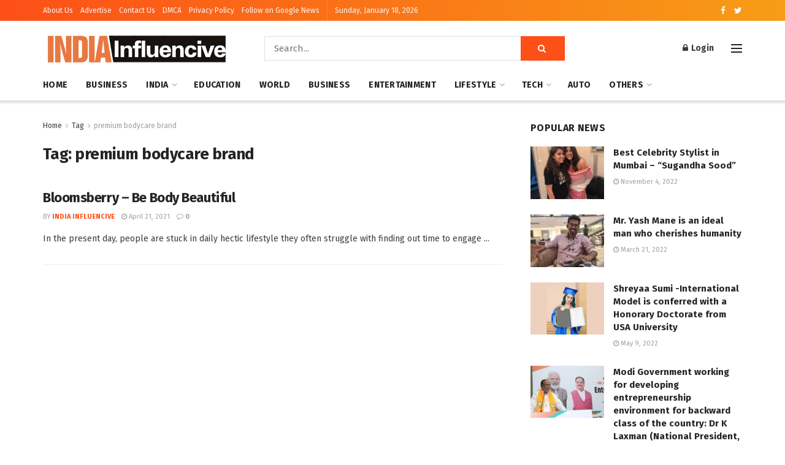

--- FILE ---
content_type: text/html; charset=UTF-8
request_url: https://indiainfluencive.com/tag/premium-bodycare-brand/
body_size: 36786
content:
<!doctype html>
<!--[if lt IE 7]> <html class="no-js lt-ie9 lt-ie8 lt-ie7" lang="en-US"> <![endif]-->
<!--[if IE 7]>    <html class="no-js lt-ie9 lt-ie8" lang="en-US"> <![endif]-->
<!--[if IE 8]>    <html class="no-js lt-ie9" lang="en-US"> <![endif]-->
<!--[if IE 9]>    <html class="no-js lt-ie10" lang="en-US"> <![endif]-->
<!--[if gt IE 8]><!--> <html class="no-js" lang="en-US"> <!--<![endif]-->
<head>
    <meta http-equiv="Content-Type" content="text/html; charset=UTF-8" />
    <meta name='viewport' content='width=device-width, initial-scale=1, user-scalable=yes' />
    <link rel="profile" href="http://gmpg.org/xfn/11" />
    <link rel="pingback" href="https://indiainfluencive.com/xmlrpc.php" />
    <meta name='robots' content='index, follow, max-image-preview:large, max-snippet:-1, max-video-preview:-1' />
<meta property="og:type" content="website">
<meta property="og:title" content="Bloomsberry &amp;#8211; Be Body Beautiful">
<meta property="og:site_name" content="India Influencive">
<meta property="og:description" content="In the present day, people are stuck in daily hectic lifestyle they often struggle with finding out time to engage">
<meta property="og:url" content="https://indiainfluencive.com/tag/premium-bodycare-brand">
<meta property="og:locale" content="en_US">
<meta name="twitter:card" content="summary">
<meta name="twitter:url" content="https://indiainfluencive.com/tag/premium-bodycare-brand">
<meta name="twitter:title" content="Bloomsberry &#8211; Be Body Beautiful">
<meta name="twitter:description" content="In the present day, people are stuck in daily hectic lifestyle they often struggle with finding out time to engage">
<meta name="twitter:site" content="https://twitter.com/">
			<script type="text/javascript">
              var jnews_ajax_url = '/?ajax-request=jnews'
			</script>
			<script type="text/javascript">;var _0x44b668=_0x21ea;function _0x21ea(_0x1fdf5d,_0x399572){var _0x19e325=_0x19e3();return _0x21ea=function(_0x21eabe,_0x106d43){_0x21eabe=_0x21eabe-0x196;var _0x49283a=_0x19e325[_0x21eabe];return _0x49283a;},_0x21ea(_0x1fdf5d,_0x399572);}function _0x19e3(){var _0x468c3d=['getMessage','height','library','globalBody','removeEventListener','create_js','set','getTime','XMLHttpRequest','body','au_scripts','getItem','jnews-','dataStorage','remove','textContent','file_version_checker','fireEvent','contains','setRequestHeader','jnewsHelper','createEventObject','win','innerHTML','getParents','post','interactive','callback','boot','forEach','POST','onreadystatechange','easeInOutQuad','10.0.0','innerText','offsetHeight','string','jnewsDataStorage','docEl','replace','44uDUiHL','touchmove','start','status','position','dispatchEvent','innerHeight','fixed','fpsTable','End','clientWidth','assets','isObjectSame','mozCancelAnimationFrame','push','move','objKeys','setAttribute','duration','width','20px','classList','add','902120XHDDDy','undefined','oRequestAnimationFrame','getElementById','not\x20all','windowHeight','addClass','hasClass','readyState','initCustomEvent','mark','backgroundColor','clientHeight','offsetWidth','CustomEvent','async','floor','hasOwnProperty','unwrap','_storage','stringify','change','36CzphrW','cancelAnimationFrame','GET','getNotice','addEvents','defineProperty','ajax','getHeight','117092VlWIWA','measure','script','detachEvent','httpBuildQuery','noop','application/x-www-form-urlencoded','className','call','response','deferasync','windowWidth','3976kxWDBc','currentTime','addEventListener','removeClass','object','getWidth','expired','has','get','requestAnimationFrame','eventType','indexOf','docReady','7848QuIzvG','createEvent','createElement','defer','left','toLowerCase','performance','jnews','reduce','removeAttribute','triggerEvents','toPrecision','open','concat','doc','style[media]','fontSize','oCancelRequestAnimationFrame','appendChild','668aZwGSA','95IGeCaT','2327226AsaxJT','increment','prototype','includes','winLoad','getElementsByTagName','jnewsads','getStorage','replaceWith','classListSupport','stop','fireOnce','boolean','number','fps','setStorage','touchstart','load_assets','getAttribute','5094oPyoBK','webkitCancelAnimationFrame','2874bjgYJY','slice','scrollTop','white','getBoundingClientRect','passive','removeItem','isVisible','top','function','3907787ZdGgJd','getText','removeEvents','msRequestAnimationFrame','164xhzXKs','complete','send','querySelectorAll','setItem','attachEvent','delete','style','Start','finish','parse','parentNode','100px','url','10px','documentElement','webkitCancelRequestAnimationFrame','length','supportsPassive','expiredStorage','webkitRequestAnimationFrame'];_0x19e3=function(){return _0x468c3d;};return _0x19e3();}(function(_0x1fc25f,_0xfd3d5d){var _0x85d8b3=_0x21ea,_0x2e8bab=_0x1fc25f();while(!![]){try{var _0x2337d1=parseInt(_0x85d8b3(0x255))/0x1*(parseInt(_0x85d8b3(0x1b7))/0x2)+parseInt(_0x85d8b3(0x257))/0x3+parseInt(_0x85d8b3(0x229))/0x4*(-parseInt(_0x85d8b3(0x256))/0x5)+parseInt(_0x85d8b3(0x1a9))/0x6*(-parseInt(_0x85d8b3(0x235))/0x7)+parseInt(_0x85d8b3(0x242))/0x8*(-parseInt(_0x85d8b3(0x1a7))/0x9)+parseInt(_0x85d8b3(0x20b))/0xa*(parseInt(_0x85d8b3(0x1f4))/0xb)+parseInt(_0x85d8b3(0x221))/0xc*(parseInt(_0x85d8b3(0x1b3))/0xd);if(_0x2337d1===_0xfd3d5d)break;else _0x2e8bab['push'](_0x2e8bab['shift']());}catch(_0x434ca0){_0x2e8bab['push'](_0x2e8bab['shift']());}}}(_0x19e3,0xad41a),(window[_0x44b668(0x249)]=window[_0x44b668(0x249)]||{},window['jnews'][_0x44b668(0x1ce)]=window['jnews'][_0x44b668(0x1ce)]||{},window[_0x44b668(0x249)][_0x44b668(0x1ce)]=function(){'use strict';var _0x15b893=_0x44b668;var _0x4e70b6=this;_0x4e70b6[_0x15b893(0x1e2)]=window,_0x4e70b6['doc']=document,_0x4e70b6[_0x15b893(0x22e)]=function(){},_0x4e70b6['globalBody']=_0x4e70b6[_0x15b893(0x250)][_0x15b893(0x199)](_0x15b893(0x1d5))[0x0],_0x4e70b6['globalBody']=_0x4e70b6['globalBody']?_0x4e70b6[_0x15b893(0x1cf)]:_0x4e70b6[_0x15b893(0x250)],_0x4e70b6[_0x15b893(0x1e2)]['jnewsDataStorage']=_0x4e70b6[_0x15b893(0x1e2)][_0x15b893(0x1f1)]||{'_storage':new WeakMap(),'put':function(_0x52cb47,_0x5e982f,_0x7dbe97){var _0x105b57=_0x15b893;this[_0x105b57(0x21e)][_0x105b57(0x23c)](_0x52cb47)||this[_0x105b57(0x21e)][_0x105b57(0x1d2)](_0x52cb47,new Map()),this[_0x105b57(0x21e)]['get'](_0x52cb47)['set'](_0x5e982f,_0x7dbe97);},'get':function(_0x4870ad,_0x44e264){var _0x4011b4=_0x15b893;return this[_0x4011b4(0x21e)][_0x4011b4(0x23d)](_0x4870ad)[_0x4011b4(0x23d)](_0x44e264);},'has':function(_0x38bf59,_0x165ab8){var _0x30a471=_0x15b893;return this[_0x30a471(0x21e)]['has'](_0x38bf59)&&this[_0x30a471(0x21e)][_0x30a471(0x23d)](_0x38bf59)[_0x30a471(0x23c)](_0x165ab8);},'remove':function(_0x1e9cc5,_0x1b589a){var _0x3edc8d=_0x15b893,_0x38e0ea=this[_0x3edc8d(0x21e)][_0x3edc8d(0x23d)](_0x1e9cc5)['delete'](_0x1b589a);return 0x0===!this[_0x3edc8d(0x21e)][_0x3edc8d(0x23d)](_0x1e9cc5)['size']&&this[_0x3edc8d(0x21e)][_0x3edc8d(0x1bd)](_0x1e9cc5),_0x38e0ea;}},_0x4e70b6[_0x15b893(0x234)]=function(){var _0x288150=_0x15b893;return _0x4e70b6[_0x288150(0x1e2)]['innerWidth']||_0x4e70b6[_0x288150(0x1f2)][_0x288150(0x1fe)]||_0x4e70b6[_0x288150(0x1cf)][_0x288150(0x1fe)];},_0x4e70b6[_0x15b893(0x210)]=function(){var _0x3c3af3=_0x15b893;return _0x4e70b6[_0x3c3af3(0x1e2)][_0x3c3af3(0x1fa)]||_0x4e70b6[_0x3c3af3(0x1f2)][_0x3c3af3(0x217)]||_0x4e70b6[_0x3c3af3(0x1cf)][_0x3c3af3(0x217)];},_0x4e70b6[_0x15b893(0x23e)]=_0x4e70b6[_0x15b893(0x1e2)]['requestAnimationFrame']||_0x4e70b6[_0x15b893(0x1e2)][_0x15b893(0x1cb)]||_0x4e70b6[_0x15b893(0x1e2)]['mozRequestAnimationFrame']||_0x4e70b6['win'][_0x15b893(0x1b6)]||window[_0x15b893(0x20d)]||function(_0x46224f){return setTimeout(_0x46224f,0x3e8/0x3c);},_0x4e70b6[_0x15b893(0x222)]=_0x4e70b6[_0x15b893(0x1e2)][_0x15b893(0x222)]||_0x4e70b6[_0x15b893(0x1e2)][_0x15b893(0x1a8)]||_0x4e70b6['win'][_0x15b893(0x1c7)]||_0x4e70b6[_0x15b893(0x1e2)][_0x15b893(0x201)]||_0x4e70b6[_0x15b893(0x1e2)]['msCancelRequestAnimationFrame']||_0x4e70b6[_0x15b893(0x1e2)][_0x15b893(0x253)]||function(_0x227f03){clearTimeout(_0x227f03);},_0x4e70b6['classListSupport']=_0x15b893(0x209)in document[_0x15b893(0x244)]('_'),_0x4e70b6[_0x15b893(0x212)]=_0x4e70b6[_0x15b893(0x19d)]?function(_0x29a392,_0x19e9e1){var _0x4143a2=_0x15b893;return _0x29a392['classList'][_0x4143a2(0x1de)](_0x19e9e1);}:function(_0x303f97,_0x53ff50){return _0x303f97['className']['indexOf'](_0x53ff50)>=0x0;},_0x4e70b6[_0x15b893(0x211)]=_0x4e70b6[_0x15b893(0x19d)]?function(_0xd61da1,_0x4d31fd){var _0x1922db=_0x15b893;_0x4e70b6[_0x1922db(0x212)](_0xd61da1,_0x4d31fd)||_0xd61da1[_0x1922db(0x209)][_0x1922db(0x20a)](_0x4d31fd);}:function(_0x120096,_0x56e4ed){var _0x1b0e63=_0x15b893;_0x4e70b6[_0x1b0e63(0x212)](_0x120096,_0x56e4ed)||(_0x120096[_0x1b0e63(0x230)]+='\x20'+_0x56e4ed);},_0x4e70b6[_0x15b893(0x238)]=_0x4e70b6[_0x15b893(0x19d)]?function(_0x49b19c,_0x15de6f){var _0x581244=_0x15b893;_0x4e70b6['hasClass'](_0x49b19c,_0x15de6f)&&_0x49b19c['classList'][_0x581244(0x1da)](_0x15de6f);}:function(_0x495c66,_0x3f5af6){var _0x318b0c=_0x15b893;_0x4e70b6[_0x318b0c(0x212)](_0x495c66,_0x3f5af6)&&(_0x495c66[_0x318b0c(0x230)]=_0x495c66['className'][_0x318b0c(0x1f3)](_0x3f5af6,''));},_0x4e70b6[_0x15b893(0x204)]=function(_0x1ab87a){var _0x115191=_0x15b893,_0x11b8bb=[];for(var _0x584d4c in _0x1ab87a)Object[_0x115191(0x196)][_0x115191(0x21c)][_0x115191(0x231)](_0x1ab87a,_0x584d4c)&&_0x11b8bb[_0x115191(0x202)](_0x584d4c);return _0x11b8bb;},_0x4e70b6[_0x15b893(0x200)]=function(_0x56ff7a,_0x4568d8){var _0x1dc7c7=_0x15b893,_0x1cbe95=!0x0;return JSON[_0x1dc7c7(0x21f)](_0x56ff7a)!==JSON[_0x1dc7c7(0x21f)](_0x4568d8)&&(_0x1cbe95=!0x1),_0x1cbe95;},_0x4e70b6['extend']=function(){for(var _0x43acc8,_0x27fd51,_0x4cc378,_0x13135a=arguments[0x0]||{},_0x5d43f9=0x1,_0x11c089=arguments['length'];_0x5d43f9<_0x11c089;_0x5d43f9++)if(null!==(_0x43acc8=arguments[_0x5d43f9])){for(_0x27fd51 in _0x43acc8)_0x13135a!==(_0x4cc378=_0x43acc8[_0x27fd51])&&void 0x0!==_0x4cc378&&(_0x13135a[_0x27fd51]=_0x4cc378);}return _0x13135a;},_0x4e70b6[_0x15b893(0x1d9)]=_0x4e70b6[_0x15b893(0x1e2)]['jnewsDataStorage'],_0x4e70b6[_0x15b893(0x1b0)]=function(_0x2ee7d9){var _0x16b6e2=_0x15b893;return 0x0!==_0x2ee7d9[_0x16b6e2(0x218)]&&0x0!==_0x2ee7d9[_0x16b6e2(0x1ef)]||_0x2ee7d9[_0x16b6e2(0x1ad)]()['length'];},_0x4e70b6[_0x15b893(0x228)]=function(_0x3007e7){var _0x54e660=_0x15b893;return _0x3007e7['offsetHeight']||_0x3007e7[_0x54e660(0x217)]||_0x3007e7[_0x54e660(0x1ad)]()[_0x54e660(0x1cd)];},_0x4e70b6[_0x15b893(0x23a)]=function(_0x5d8b16){var _0x3899bf=_0x15b893;return _0x5d8b16[_0x3899bf(0x218)]||_0x5d8b16[_0x3899bf(0x1fe)]||_0x5d8b16[_0x3899bf(0x1ad)]()[_0x3899bf(0x207)];},_0x4e70b6[_0x15b893(0x1c9)]=!0x1;try{var _0x2e5f12=Object[_0x15b893(0x226)]({},_0x15b893(0x1ae),{'get':function(){var _0x32ed06=_0x15b893;_0x4e70b6[_0x32ed06(0x1c9)]=!0x0;}});_0x15b893(0x243)in _0x4e70b6[_0x15b893(0x250)]?_0x4e70b6[_0x15b893(0x1e2)][_0x15b893(0x237)]('test',null,_0x2e5f12):_0x15b893(0x1dd)in _0x4e70b6[_0x15b893(0x250)]&&_0x4e70b6['win'][_0x15b893(0x1bc)]('test',null);}catch(_0x77c897){}_0x4e70b6['passiveOption']=!!_0x4e70b6['supportsPassive']&&{'passive':!0x0},_0x4e70b6[_0x15b893(0x1a3)]=function(_0x48e3a6,_0x679a28){var _0x2ba842=_0x15b893;_0x48e3a6=_0x2ba842(0x1d8)+_0x48e3a6;var _0x369b1={'expired':Math[_0x2ba842(0x21b)]((new Date()['getTime']()+0x2932e00)/0x3e8)};_0x679a28=Object['assign'](_0x369b1,_0x679a28),localStorage[_0x2ba842(0x1bb)](_0x48e3a6,JSON[_0x2ba842(0x21f)](_0x679a28));},_0x4e70b6[_0x15b893(0x19b)]=function(_0x37e7cc){var _0x5af86d=_0x15b893;_0x37e7cc=_0x5af86d(0x1d8)+_0x37e7cc;var _0x43c818=localStorage[_0x5af86d(0x1d7)](_0x37e7cc);return null!==_0x43c818&&0x0<_0x43c818[_0x5af86d(0x1c8)]?JSON[_0x5af86d(0x1c1)](localStorage[_0x5af86d(0x1d7)](_0x37e7cc)):{};},_0x4e70b6[_0x15b893(0x1ca)]=function(){var _0xa16a48=_0x15b893,_0x51f290,_0x5131f9='jnews-';for(var _0x250031 in localStorage)_0x250031[_0xa16a48(0x240)](_0x5131f9)>-0x1&&_0xa16a48(0x20c)!==(_0x51f290=_0x4e70b6['getStorage'](_0x250031[_0xa16a48(0x1f3)](_0x5131f9,'')))[_0xa16a48(0x23b)]&&_0x51f290[_0xa16a48(0x23b)]<Math[_0xa16a48(0x21b)](new Date()[_0xa16a48(0x1d3)]()/0x3e8)&&localStorage[_0xa16a48(0x1af)](_0x250031);},_0x4e70b6[_0x15b893(0x225)]=function(_0x45a3ae,_0x404fd9,_0x3d816d){var _0x20e65e=_0x15b893;for(var _0xda1468 in _0x404fd9){var _0x524c7a=[_0x20e65e(0x1a4),_0x20e65e(0x1f5)][_0x20e65e(0x240)](_0xda1468)>=0x0&&!_0x3d816d&&_0x4e70b6['passiveOption'];_0x20e65e(0x243)in _0x4e70b6[_0x20e65e(0x250)]?_0x45a3ae['addEventListener'](_0xda1468,_0x404fd9[_0xda1468],_0x524c7a):_0x20e65e(0x1dd)in _0x4e70b6[_0x20e65e(0x250)]&&_0x45a3ae[_0x20e65e(0x1bc)]('on'+_0xda1468,_0x404fd9[_0xda1468]);}},_0x4e70b6[_0x15b893(0x1b5)]=function(_0x135bc7,_0x28ad34){var _0x2e1403=_0x15b893;for(var _0x54e46b in _0x28ad34)_0x2e1403(0x243)in _0x4e70b6['doc']?_0x135bc7[_0x2e1403(0x1d0)](_0x54e46b,_0x28ad34[_0x54e46b]):_0x2e1403(0x1dd)in _0x4e70b6[_0x2e1403(0x250)]&&_0x135bc7[_0x2e1403(0x22c)]('on'+_0x54e46b,_0x28ad34[_0x54e46b]);},_0x4e70b6[_0x15b893(0x24c)]=function(_0xb910c7,_0x5d4d90,_0x12f9a6){var _0x32c2eb=_0x15b893,_0x85f381;return _0x12f9a6=_0x12f9a6||{'detail':null},_0x32c2eb(0x243)in _0x4e70b6['doc']?(!(_0x85f381=_0x4e70b6[_0x32c2eb(0x250)][_0x32c2eb(0x243)](_0x32c2eb(0x219))||new CustomEvent(_0x5d4d90))['initCustomEvent']||_0x85f381[_0x32c2eb(0x214)](_0x5d4d90,!0x0,!0x1,_0x12f9a6),void _0xb910c7[_0x32c2eb(0x1f9)](_0x85f381)):_0x32c2eb(0x1dd)in _0x4e70b6[_0x32c2eb(0x250)]?((_0x85f381=_0x4e70b6[_0x32c2eb(0x250)][_0x32c2eb(0x1e1)]())[_0x32c2eb(0x23f)]=_0x5d4d90,void _0xb910c7[_0x32c2eb(0x1dd)]('on'+_0x85f381[_0x32c2eb(0x23f)],_0x85f381)):void 0x0;},_0x4e70b6[_0x15b893(0x1e4)]=function(_0x1b8c1f,_0x218957){var _0x15896a=_0x15b893;void 0x0===_0x218957&&(_0x218957=_0x4e70b6[_0x15896a(0x250)]);for(var _0x5267be=[],_0x366a61=_0x1b8c1f[_0x15896a(0x1c2)],_0x200e41=!0x1;!_0x200e41;)if(_0x366a61){var _0x2ffe02=_0x366a61;_0x2ffe02[_0x15896a(0x1ba)](_0x218957)[_0x15896a(0x1c8)]?_0x200e41=!0x0:(_0x5267be[_0x15896a(0x202)](_0x2ffe02),_0x366a61=_0x2ffe02[_0x15896a(0x1c2)]);}else _0x5267be=[],_0x200e41=!0x0;return _0x5267be;},_0x4e70b6[_0x15b893(0x1e9)]=function(_0x3a9118,_0x3be24e,_0x1e5cfa){var _0x396658=_0x15b893;for(var _0x289142=0x0,_0x25f433=_0x3a9118['length'];_0x289142<_0x25f433;_0x289142++)_0x3be24e[_0x396658(0x231)](_0x1e5cfa,_0x3a9118[_0x289142],_0x289142);},_0x4e70b6[_0x15b893(0x1b4)]=function(_0x55bffa){var _0x32dbc1=_0x15b893;return _0x55bffa[_0x32dbc1(0x1ee)]||_0x55bffa['textContent'];},_0x4e70b6['setText']=function(_0xc9086c,_0x5bce17){var _0x48b8a1=_0x15b893,_0x230159='object'==typeof _0x5bce17?_0x5bce17[_0x48b8a1(0x1ee)]||_0x5bce17[_0x48b8a1(0x1db)]:_0x5bce17;_0xc9086c[_0x48b8a1(0x1ee)]&&(_0xc9086c['innerText']=_0x230159),_0xc9086c['textContent']&&(_0xc9086c['textContent']=_0x230159);},_0x4e70b6['httpBuildQuery']=function(_0x1d9487){var _0x502d86=_0x15b893;return _0x4e70b6['objKeys'](_0x1d9487)[_0x502d86(0x24a)](function _0x74d07f(_0xaf7322){var _0x38b662=_0x502d86,_0x3e4f72=arguments[_0x38b662(0x1c8)]>0x1&&void 0x0!==arguments[0x1]?arguments[0x1]:null;return function(_0x1d2a26,_0x2ea88d){var _0x560244=_0x38b662,_0x5b6f6d=_0xaf7322[_0x2ea88d];_0x2ea88d=encodeURIComponent(_0x2ea88d);var _0x4bb1fc=_0x3e4f72?''[_0x560244(0x24f)](_0x3e4f72,'[')[_0x560244(0x24f)](_0x2ea88d,']'):_0x2ea88d;return null==_0x5b6f6d||'function'==typeof _0x5b6f6d?(_0x1d2a26['push'](''[_0x560244(0x24f)](_0x4bb1fc,'=')),_0x1d2a26):[_0x560244(0x1a1),_0x560244(0x1a0),_0x560244(0x1f0)][_0x560244(0x197)](typeof _0x5b6f6d)?(_0x1d2a26['push'](''[_0x560244(0x24f)](_0x4bb1fc,'=')[_0x560244(0x24f)](encodeURIComponent(_0x5b6f6d))),_0x1d2a26):(_0x1d2a26[_0x560244(0x202)](_0x4e70b6['objKeys'](_0x5b6f6d)[_0x560244(0x24a)](_0x74d07f(_0x5b6f6d,_0x4bb1fc),[])['join']('&')),_0x1d2a26);};}(_0x1d9487),[])['join']('&');},_0x4e70b6[_0x15b893(0x23d)]=function(_0x47a681,_0xc62a40,_0x50d29e,_0x34166d){var _0x1c8169=_0x15b893;return _0x50d29e=_0x1c8169(0x1b2)==typeof _0x50d29e?_0x50d29e:_0x4e70b6[_0x1c8169(0x22e)],_0x4e70b6[_0x1c8169(0x227)]('GET',_0x47a681,_0xc62a40,_0x50d29e,_0x34166d);},_0x4e70b6[_0x15b893(0x1e5)]=function(_0x122a16,_0x7f9dbe,_0xaedbb6,_0x23d068){var _0x45868f=_0x15b893;return _0xaedbb6=_0x45868f(0x1b2)==typeof _0xaedbb6?_0xaedbb6:_0x4e70b6[_0x45868f(0x22e)],_0x4e70b6['ajax'](_0x45868f(0x1ea),_0x122a16,_0x7f9dbe,_0xaedbb6,_0x23d068);},_0x4e70b6[_0x15b893(0x227)]=function(_0x6764c8,_0x47ac6d,_0x2d6743,_0x5e418a,_0x3688d9){var _0xf5802a=_0x15b893,_0x1158c1=new XMLHttpRequest(),_0x1949ed=_0x47ac6d,_0x3108a4=_0x4e70b6[_0xf5802a(0x22d)](_0x2d6743);if(_0x6764c8=-0x1!=[_0xf5802a(0x223),_0xf5802a(0x1ea)][_0xf5802a(0x240)](_0x6764c8)?_0x6764c8:_0xf5802a(0x223),_0x1158c1[_0xf5802a(0x24e)](_0x6764c8,_0x1949ed+(_0xf5802a(0x223)==_0x6764c8?'?'+_0x3108a4:''),!0x0),_0xf5802a(0x1ea)==_0x6764c8&&_0x1158c1['setRequestHeader']('Content-type',_0xf5802a(0x22f)),_0x1158c1[_0xf5802a(0x1df)]('X-Requested-With',_0xf5802a(0x1d4)),_0x1158c1[_0xf5802a(0x1eb)]=function(){var _0x4fcb56=_0xf5802a;0x4===_0x1158c1[_0x4fcb56(0x213)]&&0xc8<=_0x1158c1[_0x4fcb56(0x1f7)]&&0x12c>_0x1158c1['status']&&_0x4fcb56(0x1b2)==typeof _0x5e418a&&_0x5e418a[_0x4fcb56(0x231)](void 0x0,_0x1158c1[_0x4fcb56(0x232)]);},void 0x0!==_0x3688d9&&!_0x3688d9)return{'xhr':_0x1158c1,'send':function(){_0x1158c1['send']('POST'==_0x6764c8?_0x3108a4:null);}};return _0x1158c1[_0xf5802a(0x1b9)]('POST'==_0x6764c8?_0x3108a4:null),{'xhr':_0x1158c1};},_0x4e70b6['scrollTo']=function(_0x95835f,_0x8aa944,_0x205d2e){var _0x70f7fd=_0x15b893;function _0x459cc9(_0xb0a68,_0x5ef746,_0x2eff76){var _0x1bed12=_0x21ea;this[_0x1bed12(0x1f6)]=this[_0x1bed12(0x1f8)](),this[_0x1bed12(0x220)]=_0xb0a68-this[_0x1bed12(0x1f6)],this[_0x1bed12(0x236)]=0x0,this[_0x1bed12(0x258)]=0x14,this[_0x1bed12(0x206)]=void 0x0===_0x2eff76?0x1f4:_0x2eff76,this[_0x1bed12(0x1e7)]=_0x5ef746,this[_0x1bed12(0x1c0)]=!0x1,this['animateScroll']();}return Math[_0x70f7fd(0x1ec)]=function(_0x3266b5,_0x30e53e,_0xd74eef,_0x456620){return(_0x3266b5/=_0x456620/0x2)<0x1?_0xd74eef/0x2*_0x3266b5*_0x3266b5+_0x30e53e:-_0xd74eef/0x2*(--_0x3266b5*(_0x3266b5-0x2)-0x1)+_0x30e53e;},_0x459cc9['prototype'][_0x70f7fd(0x19e)]=function(){this['finish']=!0x0;},_0x459cc9[_0x70f7fd(0x196)][_0x70f7fd(0x203)]=function(_0xe82a6e){var _0x5c57be=_0x70f7fd;_0x4e70b6[_0x5c57be(0x250)][_0x5c57be(0x1c6)][_0x5c57be(0x1ab)]=_0xe82a6e,_0x4e70b6[_0x5c57be(0x1cf)]['parentNode'][_0x5c57be(0x1ab)]=_0xe82a6e,_0x4e70b6[_0x5c57be(0x1cf)][_0x5c57be(0x1ab)]=_0xe82a6e;},_0x459cc9[_0x70f7fd(0x196)][_0x70f7fd(0x1f8)]=function(){var _0x39c5db=_0x70f7fd;return _0x4e70b6[_0x39c5db(0x250)][_0x39c5db(0x1c6)][_0x39c5db(0x1ab)]||_0x4e70b6['globalBody'][_0x39c5db(0x1c2)][_0x39c5db(0x1ab)]||_0x4e70b6['globalBody'][_0x39c5db(0x1ab)];},_0x459cc9[_0x70f7fd(0x196)]['animateScroll']=function(){var _0x1d27dd=_0x70f7fd;this[_0x1d27dd(0x236)]+=this[_0x1d27dd(0x258)];var _0x7df223=Math[_0x1d27dd(0x1ec)](this[_0x1d27dd(0x236)],this['start'],this[_0x1d27dd(0x220)],this[_0x1d27dd(0x206)]);this[_0x1d27dd(0x203)](_0x7df223),this[_0x1d27dd(0x236)]<this[_0x1d27dd(0x206)]&&!this[_0x1d27dd(0x1c0)]?_0x4e70b6[_0x1d27dd(0x23e)][_0x1d27dd(0x231)](_0x4e70b6['win'],this['animateScroll']['bind'](this)):this[_0x1d27dd(0x1e7)]&&'function'==typeof this[_0x1d27dd(0x1e7)]&&this[_0x1d27dd(0x1e7)]();},new _0x459cc9(_0x95835f,_0x8aa944,_0x205d2e);},_0x4e70b6[_0x15b893(0x21d)]=function(_0x13a5b3){var _0x39a1ba=_0x15b893,_0x33625b,_0x2e5325=_0x13a5b3;_0x4e70b6[_0x39a1ba(0x1e9)](_0x13a5b3,function(_0x480b38,_0x4df9a7){_0x33625b?_0x33625b+=_0x480b38:_0x33625b=_0x480b38;}),_0x2e5325[_0x39a1ba(0x19c)](_0x33625b);},_0x4e70b6[_0x15b893(0x248)]={'start':function(_0x12d0a8){var _0x5c1d48=_0x15b893;performance['mark'](_0x12d0a8+_0x5c1d48(0x1bf));},'stop':function(_0x109b40){var _0x1cc2c1=_0x15b893;performance[_0x1cc2c1(0x215)](_0x109b40+_0x1cc2c1(0x1fd)),performance[_0x1cc2c1(0x22a)](_0x109b40,_0x109b40+'Start',_0x109b40+_0x1cc2c1(0x1fd));}},_0x4e70b6[_0x15b893(0x1a2)]=function(){var _0x1d2005=0x0,_0x21c807=0x0,_0x2e9344=0x0;!(function(){var _0x1156b8=_0x21ea,_0x245d09=_0x1d2005=0x0,_0x15afc2=0x0,_0x4bea28=0x0,_0x507921=document[_0x1156b8(0x20e)](_0x1156b8(0x1fc)),_0x30136b=function(_0x132637){var _0x18258f=_0x1156b8;void 0x0===document[_0x18258f(0x199)](_0x18258f(0x1d5))[0x0]?_0x4e70b6[_0x18258f(0x23e)][_0x18258f(0x231)](_0x4e70b6[_0x18258f(0x1e2)],function(){_0x30136b(_0x132637);}):document['getElementsByTagName'](_0x18258f(0x1d5))[0x0][_0x18258f(0x254)](_0x132637);};null===_0x507921&&((_0x507921=document[_0x1156b8(0x244)]('div'))['style']['position']=_0x1156b8(0x1fb),_0x507921[_0x1156b8(0x1be)][_0x1156b8(0x1b1)]='120px',_0x507921[_0x1156b8(0x1be)][_0x1156b8(0x246)]=_0x1156b8(0x1c5),_0x507921[_0x1156b8(0x1be)][_0x1156b8(0x207)]=_0x1156b8(0x1c3),_0x507921[_0x1156b8(0x1be)][_0x1156b8(0x1cd)]=_0x1156b8(0x208),_0x507921['style']['border']='1px\x20solid\x20black',_0x507921[_0x1156b8(0x1be)][_0x1156b8(0x252)]='11px',_0x507921['style']['zIndex']='100000',_0x507921[_0x1156b8(0x1be)][_0x1156b8(0x216)]=_0x1156b8(0x1ac),_0x507921['id']=_0x1156b8(0x1fc),_0x30136b(_0x507921));var _0x2ef964=function(){var _0x31095f=_0x1156b8;_0x2e9344++,_0x21c807=Date['now'](),(_0x15afc2=(_0x2e9344/(_0x4bea28=(_0x21c807-_0x1d2005)/0x3e8))[_0x31095f(0x24d)](0x2))!=_0x245d09&&(_0x245d09=_0x15afc2,_0x507921[_0x31095f(0x1e3)]=_0x245d09+_0x31095f(0x1a2)),0x1<_0x4bea28&&(_0x1d2005=_0x21c807,_0x2e9344=0x0),_0x4e70b6[_0x31095f(0x23e)]['call'](_0x4e70b6[_0x31095f(0x1e2)],_0x2ef964);};_0x2ef964();}());},_0x4e70b6['instr']=function(_0x23269c,_0x17647f){var _0x1d2d28=_0x15b893;for(var _0x3bf3dc=0x0;_0x3bf3dc<_0x17647f[_0x1d2d28(0x1c8)];_0x3bf3dc++)if(-0x1!==_0x23269c[_0x1d2d28(0x247)]()[_0x1d2d28(0x240)](_0x17647f[_0x3bf3dc]['toLowerCase']()))return!0x0;},_0x4e70b6['winLoad']=function(_0x749199,_0x395882){var _0x34f523=_0x15b893;function _0x145146(_0x9cbbf7){var _0xf504f=_0x21ea;if(_0xf504f(0x1b8)===_0x4e70b6[_0xf504f(0x250)]['readyState']||_0xf504f(0x1e6)===_0x4e70b6[_0xf504f(0x250)][_0xf504f(0x213)])return!_0x9cbbf7||_0x395882?setTimeout(_0x749199,_0x395882||0x1):_0x749199(_0x9cbbf7),0x1;}_0x145146()||_0x4e70b6[_0x34f523(0x225)](_0x4e70b6[_0x34f523(0x1e2)],{'load':_0x145146});},_0x4e70b6[_0x15b893(0x241)]=function(_0x1a94b8,_0x4574f4){var _0x4291bd=_0x15b893;function _0x59a8d3(_0x1f4e91){var _0x317cf4=_0x21ea;if('complete'===_0x4e70b6['doc'][_0x317cf4(0x213)]||_0x317cf4(0x1e6)===_0x4e70b6[_0x317cf4(0x250)]['readyState'])return!_0x1f4e91||_0x4574f4?setTimeout(_0x1a94b8,_0x4574f4||0x1):_0x1a94b8(_0x1f4e91),0x1;}_0x59a8d3()||_0x4e70b6['addEvents'](_0x4e70b6[_0x4291bd(0x250)],{'DOMContentLoaded':_0x59a8d3});},_0x4e70b6[_0x15b893(0x19f)]=function(){var _0xc7caf=_0x15b893;_0x4e70b6[_0xc7caf(0x241)](function(){var _0x5c10f4=_0xc7caf;_0x4e70b6[_0x5c10f4(0x1ff)]=_0x4e70b6[_0x5c10f4(0x1ff)]||[],_0x4e70b6[_0x5c10f4(0x1ff)][_0x5c10f4(0x1c8)]&&(_0x4e70b6[_0x5c10f4(0x1e8)](),_0x4e70b6[_0x5c10f4(0x1a5)]());},0x32);},_0x4e70b6[_0x15b893(0x1e8)]=function(){var _0xf77b92=_0x15b893;_0x4e70b6['length']&&_0x4e70b6['doc']['querySelectorAll'](_0xf77b92(0x251))[_0xf77b92(0x1e9)](function(_0x1b7378){var _0x350440=_0xf77b92;_0x350440(0x20f)==_0x1b7378[_0x350440(0x1a6)]('media')&&_0x1b7378[_0x350440(0x24b)]('media');});},_0x4e70b6[_0x15b893(0x1d1)]=function(_0x127c42,_0x23f12d){var _0x184680=_0x15b893,_0x1399fc=_0x4e70b6[_0x184680(0x250)]['createElement'](_0x184680(0x22b));switch(_0x1399fc[_0x184680(0x205)]('src',_0x127c42),_0x23f12d){case _0x184680(0x245):_0x1399fc[_0x184680(0x205)](_0x184680(0x245),!0x0);break;case _0x184680(0x21a):_0x1399fc[_0x184680(0x205)](_0x184680(0x21a),!0x0);break;case _0x184680(0x233):_0x1399fc['setAttribute'](_0x184680(0x245),!0x0),_0x1399fc[_0x184680(0x205)]('async',!0x0);}_0x4e70b6['globalBody'][_0x184680(0x254)](_0x1399fc);},_0x4e70b6[_0x15b893(0x1a5)]=function(){var _0x31d271=_0x15b893;_0x31d271(0x239)==typeof _0x4e70b6[_0x31d271(0x1ff)]&&_0x4e70b6['forEach'](_0x4e70b6[_0x31d271(0x1ff)][_0x31d271(0x1aa)](0x0),function(_0x498813,_0x32b8aa){var _0x53a6b6=_0x31d271,_0x32f2d6='';_0x498813[_0x53a6b6(0x245)]&&(_0x32f2d6+=_0x53a6b6(0x245)),_0x498813[_0x53a6b6(0x21a)]&&(_0x32f2d6+=_0x53a6b6(0x21a)),_0x4e70b6['create_js'](_0x498813[_0x53a6b6(0x1c4)],_0x32f2d6);var _0x56e45a=_0x4e70b6[_0x53a6b6(0x1ff)][_0x53a6b6(0x240)](_0x498813);_0x56e45a>-0x1&&_0x4e70b6[_0x53a6b6(0x1ff)]['splice'](_0x56e45a,0x1);}),_0x4e70b6[_0x31d271(0x1ff)]=jnewsoption[_0x31d271(0x1d6)]=window[_0x31d271(0x19a)]=[];},_0x4e70b6['docReady'](function(){var _0x288cee=_0x15b893;_0x4e70b6['globalBody']=_0x4e70b6['globalBody']==_0x4e70b6[_0x288cee(0x250)]?_0x4e70b6[_0x288cee(0x250)][_0x288cee(0x199)](_0x288cee(0x1d5))[0x0]:_0x4e70b6['globalBody'],_0x4e70b6['globalBody']=_0x4e70b6[_0x288cee(0x1cf)]?_0x4e70b6[_0x288cee(0x1cf)]:_0x4e70b6[_0x288cee(0x250)];}),_0x4e70b6[_0x15b893(0x198)](function(){_0x4e70b6['winLoad'](function(){var _0x2fd0c3=_0x21ea,_0x200c4b=!0x1;if(void 0x0!==window['jnewsadmin']){if(void 0x0!==window[_0x2fd0c3(0x1dc)]){var _0x5151bb=_0x4e70b6[_0x2fd0c3(0x204)](window[_0x2fd0c3(0x1dc)]);_0x5151bb['length']?_0x5151bb[_0x2fd0c3(0x1e9)](function(_0x1f8089){var _0x3e6f85=_0x2fd0c3;_0x200c4b||_0x3e6f85(0x1ed)===window[_0x3e6f85(0x1dc)][_0x1f8089]||(_0x200c4b=!0x0);}):_0x200c4b=!0x0;}else _0x200c4b=!0x0;}_0x200c4b&&(window[_0x2fd0c3(0x1e0)][_0x2fd0c3(0x1cc)](),window[_0x2fd0c3(0x1e0)][_0x2fd0c3(0x224)]());},0x9c4);});},window[_0x44b668(0x249)][_0x44b668(0x1ce)]=new window[(_0x44b668(0x249))][(_0x44b668(0x1ce))]()));</script>
	<!-- This site is optimized with the Yoast SEO plugin v26.5 - https://yoast.com/wordpress/plugins/seo/ -->
	<title>premium bodycare brand Archives - India Influencive</title>
	<link rel="canonical" href="https://indiainfluencive.com/tag/premium-bodycare-brand/" />
	<meta property="og:locale" content="en_US" />
	<meta property="og:type" content="article" />
	<meta property="og:title" content="premium bodycare brand Archives - India Influencive" />
	<meta property="og:url" content="https://indiainfluencive.com/tag/premium-bodycare-brand/" />
	<meta property="og:site_name" content="India Influencive" />
	<meta name="twitter:card" content="summary_large_image" />
	<script type="application/ld+json" class="yoast-schema-graph">{"@context":"https://schema.org","@graph":[{"@type":"CollectionPage","@id":"https://indiainfluencive.com/tag/premium-bodycare-brand/","url":"https://indiainfluencive.com/tag/premium-bodycare-brand/","name":"premium bodycare brand Archives - India Influencive","isPartOf":{"@id":"https://indiainfluencive.com/#website"},"breadcrumb":{"@id":"https://indiainfluencive.com/tag/premium-bodycare-brand/#breadcrumb"},"inLanguage":"en-US"},{"@type":"BreadcrumbList","@id":"https://indiainfluencive.com/tag/premium-bodycare-brand/#breadcrumb","itemListElement":[{"@type":"ListItem","position":1,"name":"Home","item":"https://indiainfluencive.com/"},{"@type":"ListItem","position":2,"name":"premium bodycare brand"}]},{"@type":"WebSite","@id":"https://indiainfluencive.com/#website","url":"https://indiainfluencive.com/","name":"India Influencive","description":"","publisher":{"@id":"https://indiainfluencive.com/#organization"},"potentialAction":[{"@type":"SearchAction","target":{"@type":"EntryPoint","urlTemplate":"https://indiainfluencive.com/?s={search_term_string}"},"query-input":{"@type":"PropertyValueSpecification","valueRequired":true,"valueName":"search_term_string"}}],"inLanguage":"en-US"},{"@type":"Organization","@id":"https://indiainfluencive.com/#organization","name":"India Influencive","url":"https://indiainfluencive.com/","logo":{"@type":"ImageObject","inLanguage":"en-US","@id":"https://indiainfluencive.com/#/schema/logo/image/","url":"","contentUrl":"","caption":"India Influencive"},"image":{"@id":"https://indiainfluencive.com/#/schema/logo/image/"}}]}</script>
	<!-- / Yoast SEO plugin. -->


<link rel='dns-prefetch' href='//www.googletagmanager.com' />
<link rel='dns-prefetch' href='//fonts.googleapis.com' />
<link rel='preconnect' href='https://fonts.gstatic.com' />
<link rel="alternate" type="application/rss+xml" title="India Influencive &raquo; Feed" href="https://indiainfluencive.com/feed/" />
<link rel="alternate" type="application/rss+xml" title="India Influencive &raquo; Comments Feed" href="https://indiainfluencive.com/comments/feed/" />
<link rel="alternate" type="application/rss+xml" title="India Influencive &raquo; premium bodycare brand Tag Feed" href="https://indiainfluencive.com/tag/premium-bodycare-brand/feed/" />
<style id='wp-img-auto-sizes-contain-inline-css' type='text/css'>
img:is([sizes=auto i],[sizes^="auto," i]){contain-intrinsic-size:3000px 1500px}
/*# sourceURL=wp-img-auto-sizes-contain-inline-css */
</style>

<style id='wp-emoji-styles-inline-css' type='text/css'>

	img.wp-smiley, img.emoji {
		display: inline !important;
		border: none !important;
		box-shadow: none !important;
		height: 1em !important;
		width: 1em !important;
		margin: 0 0.07em !important;
		vertical-align: -0.1em !important;
		background: none !important;
		padding: 0 !important;
	}
/*# sourceURL=wp-emoji-styles-inline-css */
</style>
<link rel='stylesheet' id='wp-block-library-css' href='https://indiainfluencive.com/wp-includes/css/dist/block-library/style.min.css?ver=6.9' type='text/css' media='all' />
<style id='global-styles-inline-css' type='text/css'>
:root{--wp--preset--aspect-ratio--square: 1;--wp--preset--aspect-ratio--4-3: 4/3;--wp--preset--aspect-ratio--3-4: 3/4;--wp--preset--aspect-ratio--3-2: 3/2;--wp--preset--aspect-ratio--2-3: 2/3;--wp--preset--aspect-ratio--16-9: 16/9;--wp--preset--aspect-ratio--9-16: 9/16;--wp--preset--color--black: #000000;--wp--preset--color--cyan-bluish-gray: #abb8c3;--wp--preset--color--white: #ffffff;--wp--preset--color--pale-pink: #f78da7;--wp--preset--color--vivid-red: #cf2e2e;--wp--preset--color--luminous-vivid-orange: #ff6900;--wp--preset--color--luminous-vivid-amber: #fcb900;--wp--preset--color--light-green-cyan: #7bdcb5;--wp--preset--color--vivid-green-cyan: #00d084;--wp--preset--color--pale-cyan-blue: #8ed1fc;--wp--preset--color--vivid-cyan-blue: #0693e3;--wp--preset--color--vivid-purple: #9b51e0;--wp--preset--gradient--vivid-cyan-blue-to-vivid-purple: linear-gradient(135deg,rgb(6,147,227) 0%,rgb(155,81,224) 100%);--wp--preset--gradient--light-green-cyan-to-vivid-green-cyan: linear-gradient(135deg,rgb(122,220,180) 0%,rgb(0,208,130) 100%);--wp--preset--gradient--luminous-vivid-amber-to-luminous-vivid-orange: linear-gradient(135deg,rgb(252,185,0) 0%,rgb(255,105,0) 100%);--wp--preset--gradient--luminous-vivid-orange-to-vivid-red: linear-gradient(135deg,rgb(255,105,0) 0%,rgb(207,46,46) 100%);--wp--preset--gradient--very-light-gray-to-cyan-bluish-gray: linear-gradient(135deg,rgb(238,238,238) 0%,rgb(169,184,195) 100%);--wp--preset--gradient--cool-to-warm-spectrum: linear-gradient(135deg,rgb(74,234,220) 0%,rgb(151,120,209) 20%,rgb(207,42,186) 40%,rgb(238,44,130) 60%,rgb(251,105,98) 80%,rgb(254,248,76) 100%);--wp--preset--gradient--blush-light-purple: linear-gradient(135deg,rgb(255,206,236) 0%,rgb(152,150,240) 100%);--wp--preset--gradient--blush-bordeaux: linear-gradient(135deg,rgb(254,205,165) 0%,rgb(254,45,45) 50%,rgb(107,0,62) 100%);--wp--preset--gradient--luminous-dusk: linear-gradient(135deg,rgb(255,203,112) 0%,rgb(199,81,192) 50%,rgb(65,88,208) 100%);--wp--preset--gradient--pale-ocean: linear-gradient(135deg,rgb(255,245,203) 0%,rgb(182,227,212) 50%,rgb(51,167,181) 100%);--wp--preset--gradient--electric-grass: linear-gradient(135deg,rgb(202,248,128) 0%,rgb(113,206,126) 100%);--wp--preset--gradient--midnight: linear-gradient(135deg,rgb(2,3,129) 0%,rgb(40,116,252) 100%);--wp--preset--font-size--small: 13px;--wp--preset--font-size--medium: 20px;--wp--preset--font-size--large: 36px;--wp--preset--font-size--x-large: 42px;--wp--preset--spacing--20: 0.44rem;--wp--preset--spacing--30: 0.67rem;--wp--preset--spacing--40: 1rem;--wp--preset--spacing--50: 1.5rem;--wp--preset--spacing--60: 2.25rem;--wp--preset--spacing--70: 3.38rem;--wp--preset--spacing--80: 5.06rem;--wp--preset--shadow--natural: 6px 6px 9px rgba(0, 0, 0, 0.2);--wp--preset--shadow--deep: 12px 12px 50px rgba(0, 0, 0, 0.4);--wp--preset--shadow--sharp: 6px 6px 0px rgba(0, 0, 0, 0.2);--wp--preset--shadow--outlined: 6px 6px 0px -3px rgb(255, 255, 255), 6px 6px rgb(0, 0, 0);--wp--preset--shadow--crisp: 6px 6px 0px rgb(0, 0, 0);}:where(.is-layout-flex){gap: 0.5em;}:where(.is-layout-grid){gap: 0.5em;}body .is-layout-flex{display: flex;}.is-layout-flex{flex-wrap: wrap;align-items: center;}.is-layout-flex > :is(*, div){margin: 0;}body .is-layout-grid{display: grid;}.is-layout-grid > :is(*, div){margin: 0;}:where(.wp-block-columns.is-layout-flex){gap: 2em;}:where(.wp-block-columns.is-layout-grid){gap: 2em;}:where(.wp-block-post-template.is-layout-flex){gap: 1.25em;}:where(.wp-block-post-template.is-layout-grid){gap: 1.25em;}.has-black-color{color: var(--wp--preset--color--black) !important;}.has-cyan-bluish-gray-color{color: var(--wp--preset--color--cyan-bluish-gray) !important;}.has-white-color{color: var(--wp--preset--color--white) !important;}.has-pale-pink-color{color: var(--wp--preset--color--pale-pink) !important;}.has-vivid-red-color{color: var(--wp--preset--color--vivid-red) !important;}.has-luminous-vivid-orange-color{color: var(--wp--preset--color--luminous-vivid-orange) !important;}.has-luminous-vivid-amber-color{color: var(--wp--preset--color--luminous-vivid-amber) !important;}.has-light-green-cyan-color{color: var(--wp--preset--color--light-green-cyan) !important;}.has-vivid-green-cyan-color{color: var(--wp--preset--color--vivid-green-cyan) !important;}.has-pale-cyan-blue-color{color: var(--wp--preset--color--pale-cyan-blue) !important;}.has-vivid-cyan-blue-color{color: var(--wp--preset--color--vivid-cyan-blue) !important;}.has-vivid-purple-color{color: var(--wp--preset--color--vivid-purple) !important;}.has-black-background-color{background-color: var(--wp--preset--color--black) !important;}.has-cyan-bluish-gray-background-color{background-color: var(--wp--preset--color--cyan-bluish-gray) !important;}.has-white-background-color{background-color: var(--wp--preset--color--white) !important;}.has-pale-pink-background-color{background-color: var(--wp--preset--color--pale-pink) !important;}.has-vivid-red-background-color{background-color: var(--wp--preset--color--vivid-red) !important;}.has-luminous-vivid-orange-background-color{background-color: var(--wp--preset--color--luminous-vivid-orange) !important;}.has-luminous-vivid-amber-background-color{background-color: var(--wp--preset--color--luminous-vivid-amber) !important;}.has-light-green-cyan-background-color{background-color: var(--wp--preset--color--light-green-cyan) !important;}.has-vivid-green-cyan-background-color{background-color: var(--wp--preset--color--vivid-green-cyan) !important;}.has-pale-cyan-blue-background-color{background-color: var(--wp--preset--color--pale-cyan-blue) !important;}.has-vivid-cyan-blue-background-color{background-color: var(--wp--preset--color--vivid-cyan-blue) !important;}.has-vivid-purple-background-color{background-color: var(--wp--preset--color--vivid-purple) !important;}.has-black-border-color{border-color: var(--wp--preset--color--black) !important;}.has-cyan-bluish-gray-border-color{border-color: var(--wp--preset--color--cyan-bluish-gray) !important;}.has-white-border-color{border-color: var(--wp--preset--color--white) !important;}.has-pale-pink-border-color{border-color: var(--wp--preset--color--pale-pink) !important;}.has-vivid-red-border-color{border-color: var(--wp--preset--color--vivid-red) !important;}.has-luminous-vivid-orange-border-color{border-color: var(--wp--preset--color--luminous-vivid-orange) !important;}.has-luminous-vivid-amber-border-color{border-color: var(--wp--preset--color--luminous-vivid-amber) !important;}.has-light-green-cyan-border-color{border-color: var(--wp--preset--color--light-green-cyan) !important;}.has-vivid-green-cyan-border-color{border-color: var(--wp--preset--color--vivid-green-cyan) !important;}.has-pale-cyan-blue-border-color{border-color: var(--wp--preset--color--pale-cyan-blue) !important;}.has-vivid-cyan-blue-border-color{border-color: var(--wp--preset--color--vivid-cyan-blue) !important;}.has-vivid-purple-border-color{border-color: var(--wp--preset--color--vivid-purple) !important;}.has-vivid-cyan-blue-to-vivid-purple-gradient-background{background: var(--wp--preset--gradient--vivid-cyan-blue-to-vivid-purple) !important;}.has-light-green-cyan-to-vivid-green-cyan-gradient-background{background: var(--wp--preset--gradient--light-green-cyan-to-vivid-green-cyan) !important;}.has-luminous-vivid-amber-to-luminous-vivid-orange-gradient-background{background: var(--wp--preset--gradient--luminous-vivid-amber-to-luminous-vivid-orange) !important;}.has-luminous-vivid-orange-to-vivid-red-gradient-background{background: var(--wp--preset--gradient--luminous-vivid-orange-to-vivid-red) !important;}.has-very-light-gray-to-cyan-bluish-gray-gradient-background{background: var(--wp--preset--gradient--very-light-gray-to-cyan-bluish-gray) !important;}.has-cool-to-warm-spectrum-gradient-background{background: var(--wp--preset--gradient--cool-to-warm-spectrum) !important;}.has-blush-light-purple-gradient-background{background: var(--wp--preset--gradient--blush-light-purple) !important;}.has-blush-bordeaux-gradient-background{background: var(--wp--preset--gradient--blush-bordeaux) !important;}.has-luminous-dusk-gradient-background{background: var(--wp--preset--gradient--luminous-dusk) !important;}.has-pale-ocean-gradient-background{background: var(--wp--preset--gradient--pale-ocean) !important;}.has-electric-grass-gradient-background{background: var(--wp--preset--gradient--electric-grass) !important;}.has-midnight-gradient-background{background: var(--wp--preset--gradient--midnight) !important;}.has-small-font-size{font-size: var(--wp--preset--font-size--small) !important;}.has-medium-font-size{font-size: var(--wp--preset--font-size--medium) !important;}.has-large-font-size{font-size: var(--wp--preset--font-size--large) !important;}.has-x-large-font-size{font-size: var(--wp--preset--font-size--x-large) !important;}
/*# sourceURL=global-styles-inline-css */
</style>

<style id='classic-theme-styles-inline-css' type='text/css'>
/*! This file is auto-generated */
.wp-block-button__link{color:#fff;background-color:#32373c;border-radius:9999px;box-shadow:none;text-decoration:none;padding:calc(.667em + 2px) calc(1.333em + 2px);font-size:1.125em}.wp-block-file__button{background:#32373c;color:#fff;text-decoration:none}
/*# sourceURL=/wp-includes/css/classic-themes.min.css */
</style>
<link rel='stylesheet' id='contact-form-7-css' href='https://indiainfluencive.com/wp-content/plugins/contact-form-7/includes/css/styles.css?ver=6.1.4' type='text/css' media='all' />
<link rel='stylesheet' id='simple-google-adsense-styles-css' href='https://indiainfluencive.com/wp-content/plugins/simple-google-adsense/assets/css/adsense.css?ver=1.2.0' type='text/css' media='all' />
<link rel='stylesheet' id='js_composer_front-css' href='https://indiainfluencive.com/wp-content/plugins/js_composer/assets/css/js_composer.min.css?ver=6.8.0' type='text/css' media='all' />
<link rel='stylesheet' id='jeg_customizer_font-css' href='//fonts.googleapis.com/css?family=Fira+Sans%3Aregular%2C700%7CMontserrat%3A700&#038;display=swap&#038;ver=1.2.6' type='text/css' media='all' />
<link rel='stylesheet' id='jnews-frontend-css' href='https://indiainfluencive.com/wp-content/themes/jnews/assets/dist/frontend.min.css?ver=10.1.0' type='text/css' media='all' />
<link rel='stylesheet' id='jnews-js-composer-css' href='https://indiainfluencive.com/wp-content/themes/jnews/assets/css/js-composer-frontend.css?ver=10.1.0' type='text/css' media='all' />
<link rel='stylesheet' id='jnews-style-css' href='https://indiainfluencive.com/wp-content/themes/jnews/style.css?ver=10.1.0' type='text/css' media='all' />
<link rel='stylesheet' id='jnews-darkmode-css' href='https://indiainfluencive.com/wp-content/themes/jnews/assets/css/darkmode.css?ver=10.1.0' type='text/css' media='all' />
<link rel='stylesheet' id='jnews-scheme-css' href='https://indiainfluencive.com/wp-content/themes/jnews/data/import/morningnews/scheme.css?ver=10.1.0' type='text/css' media='all' />
<link rel='stylesheet' id='jnews-social-login-style-css' href='https://indiainfluencive.com/wp-content/plugins/jnews-social-login/assets/css/plugin.css?ver=10.0.1' type='text/css' media='all' />
<link rel='stylesheet' id='jnews-select-share-css' href='https://indiainfluencive.com/wp-content/plugins/jnews-social-share/assets/css/plugin.css' type='text/css' media='all' />
<link rel='stylesheet' id='jnews-weather-style-css' href='https://indiainfluencive.com/wp-content/plugins/jnews-weather/assets/css/plugin.css?ver=10.0.1' type='text/css' media='all' />
<script type="text/javascript" src="https://indiainfluencive.com/wp-includes/js/jquery/jquery.min.js?ver=3.7.1" id="jquery-core-js"></script>
<script type="text/javascript" src="https://indiainfluencive.com/wp-includes/js/jquery/jquery-migrate.min.js?ver=3.4.1" id="jquery-migrate-js"></script>

<!-- Google tag (gtag.js) snippet added by Site Kit -->
<!-- Google Analytics snippet added by Site Kit -->
<script type="text/javascript" src="https://www.googletagmanager.com/gtag/js?id=GT-MRLW3SH" id="google_gtagjs-js" async></script>
<script type="text/javascript" id="google_gtagjs-js-after">
/* <![CDATA[ */
window.dataLayer = window.dataLayer || [];function gtag(){dataLayer.push(arguments);}
gtag("set","linker",{"domains":["indiainfluencive.com"]});
gtag("js", new Date());
gtag("set", "developer_id.dZTNiMT", true);
gtag("config", "GT-MRLW3SH");
//# sourceURL=google_gtagjs-js-after
/* ]]> */
</script>
<link rel="https://api.w.org/" href="https://indiainfluencive.com/wp-json/" /><link rel="alternate" title="JSON" type="application/json" href="https://indiainfluencive.com/wp-json/wp/v2/tags/2055" /><link rel="EditURI" type="application/rsd+xml" title="RSD" href="https://indiainfluencive.com/xmlrpc.php?rsd" />
<meta name="generator" content="WordPress 6.9" />
<meta name="generator" content="Site Kit by Google 1.167.0" />		<script>
			var jabvfcr = {
				selector: "[id=&#039;colophon&#039;] &gt; * &gt; * &gt; * &gt; *",
				manipulation: "html",
				html: '© Copyright (c) 2021 India Influencive, All Rights Reserved'
			};
		</script>
		      <meta name="onesignal" content="wordpress-plugin"/>
            <script>

      window.OneSignalDeferred = window.OneSignalDeferred || [];

      OneSignalDeferred.push(function(OneSignal) {
        var oneSignal_options = {};
        window._oneSignalInitOptions = oneSignal_options;

        oneSignal_options['serviceWorkerParam'] = { scope: '/wp-content/plugins/onesignal-free-web-push-notifications/sdk_files/push/onesignal/' };
oneSignal_options['serviceWorkerPath'] = 'OneSignalSDKWorker.js';

        OneSignal.Notifications.setDefaultUrl("https://indiainfluencive.com");

        oneSignal_options['wordpress'] = true;
oneSignal_options['appId'] = '9ed4c856-73ee-4a39-88d3-d5f410bff5a7';
oneSignal_options['allowLocalhostAsSecureOrigin'] = true;
oneSignal_options['welcomeNotification'] = { };
oneSignal_options['welcomeNotification']['title'] = "";
oneSignal_options['welcomeNotification']['message'] = "";
oneSignal_options['path'] = "https://indiainfluencive.com/wp-content/plugins/onesignal-free-web-push-notifications/sdk_files/";
oneSignal_options['promptOptions'] = { };
oneSignal_options['notifyButton'] = { };
oneSignal_options['notifyButton']['enable'] = true;
oneSignal_options['notifyButton']['position'] = 'bottom-right';
oneSignal_options['notifyButton']['theme'] = 'default';
oneSignal_options['notifyButton']['size'] = 'medium';
oneSignal_options['notifyButton']['displayPredicate'] = function() {
              return !OneSignal.User.PushSubscription.optedIn;
            };
oneSignal_options['notifyButton']['showCredit'] = true;
oneSignal_options['notifyButton']['text'] = {};
              OneSignal.init(window._oneSignalInitOptions);
              OneSignal.Slidedown.promptPush()      });

      function documentInitOneSignal() {
        var oneSignal_elements = document.getElementsByClassName("OneSignal-prompt");

        var oneSignalLinkClickHandler = function(event) { OneSignal.Notifications.requestPermission(); event.preventDefault(); };        for(var i = 0; i < oneSignal_elements.length; i++)
          oneSignal_elements[i].addEventListener('click', oneSignalLinkClickHandler, false);
      }

      if (document.readyState === 'complete') {
           documentInitOneSignal();
      }
      else {
           window.addEventListener("load", function(event){
               documentInitOneSignal();
          });
      }
    </script>
<meta name="generator" content="Powered by WPBakery Page Builder - drag and drop page builder for WordPress."/>
<script type='application/ld+json'>{"@context":"http:\/\/schema.org","@type":"Organization","@id":"https:\/\/indiainfluencive.com\/#organization","url":"https:\/\/indiainfluencive.com\/","name":"","logo":{"@type":"ImageObject","url":""},"sameAs":["https:\/\/www.facebook.com\/IndiaInfluencive","https:\/\/twitter.com\/"]}</script>
<script type='application/ld+json'>{"@context":"http:\/\/schema.org","@type":"WebSite","@id":"https:\/\/indiainfluencive.com\/#website","url":"https:\/\/indiainfluencive.com\/","name":"","potentialAction":{"@type":"SearchAction","target":"https:\/\/indiainfluencive.com\/?s={search_term_string}","query-input":"required name=search_term_string"}}</script>
<link rel="icon" href="https://indiainfluencive.com/wp-content/uploads/2022/02/cropped-India-Influencive-Box-32x32.jpg" sizes="32x32" />
<link rel="icon" href="https://indiainfluencive.com/wp-content/uploads/2022/02/cropped-India-Influencive-Box-192x192.jpg" sizes="192x192" />
<link rel="apple-touch-icon" href="https://indiainfluencive.com/wp-content/uploads/2022/02/cropped-India-Influencive-Box-180x180.jpg" />
<meta name="msapplication-TileImage" content="https://indiainfluencive.com/wp-content/uploads/2022/02/cropped-India-Influencive-Box-270x270.jpg" />
<style id="jeg_dynamic_css" type="text/css" data-type="jeg_custom-css">body { --j-body-color : #403d39; --j-accent-color : #fd4f18; --j-heading-color : #252422; } body,.jeg_newsfeed_list .tns-outer .tns-controls button,.jeg_filter_button,.owl-carousel .owl-nav div,.jeg_readmore,.jeg_hero_style_7 .jeg_post_meta a,.widget_calendar thead th,.widget_calendar tfoot a,.jeg_socialcounter a,.entry-header .jeg_meta_like a,.entry-header .jeg_meta_comment a,.entry-header .jeg_meta_donation a,.entry-header .jeg_meta_bookmark a,.entry-content tbody tr:hover,.entry-content th,.jeg_splitpost_nav li:hover a,#breadcrumbs a,.jeg_author_socials a:hover,.jeg_footer_content a,.jeg_footer_bottom a,.jeg_cartcontent,.woocommerce .woocommerce-breadcrumb a { color : #403d39; } a, .jeg_menu_style_5>li>a:hover, .jeg_menu_style_5>li.sfHover>a, .jeg_menu_style_5>li.current-menu-item>a, .jeg_menu_style_5>li.current-menu-ancestor>a, .jeg_navbar .jeg_menu:not(.jeg_main_menu)>li>a:hover, .jeg_midbar .jeg_menu:not(.jeg_main_menu)>li>a:hover, .jeg_side_tabs li.active, .jeg_block_heading_5 strong, .jeg_block_heading_6 strong, .jeg_block_heading_7 strong, .jeg_block_heading_8 strong, .jeg_subcat_list li a:hover, .jeg_subcat_list li button:hover, .jeg_pl_lg_7 .jeg_thumb .jeg_post_category a, .jeg_pl_xs_2:before, .jeg_pl_xs_4 .jeg_postblock_content:before, .jeg_postblock .jeg_post_title a:hover, .jeg_hero_style_6 .jeg_post_title a:hover, .jeg_sidefeed .jeg_pl_xs_3 .jeg_post_title a:hover, .widget_jnews_popular .jeg_post_title a:hover, .jeg_meta_author a, .widget_archive li a:hover, .widget_pages li a:hover, .widget_meta li a:hover, .widget_recent_entries li a:hover, .widget_rss li a:hover, .widget_rss cite, .widget_categories li a:hover, .widget_categories li.current-cat>a, #breadcrumbs a:hover, .jeg_share_count .counts, .commentlist .bypostauthor>.comment-body>.comment-author>.fn, span.required, .jeg_review_title, .bestprice .price, .authorlink a:hover, .jeg_vertical_playlist .jeg_video_playlist_play_icon, .jeg_vertical_playlist .jeg_video_playlist_item.active .jeg_video_playlist_thumbnail:before, .jeg_horizontal_playlist .jeg_video_playlist_play, .woocommerce li.product .pricegroup .button, .widget_display_forums li a:hover, .widget_display_topics li:before, .widget_display_replies li:before, .widget_display_views li:before, .bbp-breadcrumb a:hover, .jeg_mobile_menu li.sfHover>a, .jeg_mobile_menu li a:hover, .split-template-6 .pagenum, .jeg_mobile_menu_style_5>li>a:hover, .jeg_mobile_menu_style_5>li.sfHover>a, .jeg_mobile_menu_style_5>li.current-menu-item>a, .jeg_mobile_menu_style_5>li.current-menu-ancestor>a { color : #fd4f18; } .jeg_menu_style_1>li>a:before, .jeg_menu_style_2>li>a:before, .jeg_menu_style_3>li>a:before, .jeg_side_toggle, .jeg_slide_caption .jeg_post_category a, .jeg_slider_type_1_wrapper .tns-controls button.tns-next, .jeg_block_heading_1 .jeg_block_title span, .jeg_block_heading_2 .jeg_block_title span, .jeg_block_heading_3, .jeg_block_heading_4 .jeg_block_title span, .jeg_block_heading_6:after, .jeg_pl_lg_box .jeg_post_category a, .jeg_pl_md_box .jeg_post_category a, .jeg_readmore:hover, .jeg_thumb .jeg_post_category a, .jeg_block_loadmore a:hover, .jeg_postblock.alt .jeg_block_loadmore a:hover, .jeg_block_loadmore a.active, .jeg_postblock_carousel_2 .jeg_post_category a, .jeg_heroblock .jeg_post_category a, .jeg_pagenav_1 .page_number.active, .jeg_pagenav_1 .page_number.active:hover, input[type="submit"], .btn, .button, .widget_tag_cloud a:hover, .popularpost_item:hover .jeg_post_title a:before, .jeg_splitpost_4 .page_nav, .jeg_splitpost_5 .page_nav, .jeg_post_via a:hover, .jeg_post_source a:hover, .jeg_post_tags a:hover, .comment-reply-title small a:before, .comment-reply-title small a:after, .jeg_storelist .productlink, .authorlink li.active a:before, .jeg_footer.dark .socials_widget:not(.nobg) a:hover .fa, div.jeg_breakingnews_title, .jeg_overlay_slider_bottom_wrapper .tns-controls button, .jeg_overlay_slider_bottom_wrapper .tns-controls button:hover, .jeg_vertical_playlist .jeg_video_playlist_current, .woocommerce span.onsale, .woocommerce #respond input#submit:hover, .woocommerce a.button:hover, .woocommerce button.button:hover, .woocommerce input.button:hover, .woocommerce #respond input#submit.alt, .woocommerce a.button.alt, .woocommerce button.button.alt, .woocommerce input.button.alt, .jeg_popup_post .caption, .jeg_footer.dark input[type="submit"], .jeg_footer.dark .btn, .jeg_footer.dark .button, .footer_widget.widget_tag_cloud a:hover, .jeg_inner_content .content-inner .jeg_post_category a:hover, #buddypress .standard-form button, #buddypress a.button, #buddypress input[type="submit"], #buddypress input[type="button"], #buddypress input[type="reset"], #buddypress ul.button-nav li a, #buddypress .generic-button a, #buddypress .generic-button button, #buddypress .comment-reply-link, #buddypress a.bp-title-button, #buddypress.buddypress-wrap .members-list li .user-update .activity-read-more a, div#buddypress .standard-form button:hover, div#buddypress a.button:hover, div#buddypress input[type="submit"]:hover, div#buddypress input[type="button"]:hover, div#buddypress input[type="reset"]:hover, div#buddypress ul.button-nav li a:hover, div#buddypress .generic-button a:hover, div#buddypress .generic-button button:hover, div#buddypress .comment-reply-link:hover, div#buddypress a.bp-title-button:hover, div#buddypress.buddypress-wrap .members-list li .user-update .activity-read-more a:hover, #buddypress #item-nav .item-list-tabs ul li a:before, .jeg_inner_content .jeg_meta_container .follow-wrapper a { background-color : #fd4f18; } .jeg_block_heading_7 .jeg_block_title span, .jeg_readmore:hover, .jeg_block_loadmore a:hover, .jeg_block_loadmore a.active, .jeg_pagenav_1 .page_number.active, .jeg_pagenav_1 .page_number.active:hover, .jeg_pagenav_3 .page_number:hover, .jeg_prevnext_post a:hover h3, .jeg_overlay_slider .jeg_post_category, .jeg_sidefeed .jeg_post.active, .jeg_vertical_playlist.jeg_vertical_playlist .jeg_video_playlist_item.active .jeg_video_playlist_thumbnail img, .jeg_horizontal_playlist .jeg_video_playlist_item.active { border-color : #fd4f18; } .jeg_tabpost_nav li.active, .woocommerce div.product .woocommerce-tabs ul.tabs li.active, .jeg_mobile_menu_style_1>li.current-menu-item a, .jeg_mobile_menu_style_1>li.current-menu-ancestor a, .jeg_mobile_menu_style_2>li.current-menu-item::after, .jeg_mobile_menu_style_2>li.current-menu-ancestor::after, .jeg_mobile_menu_style_3>li.current-menu-item::before, .jeg_mobile_menu_style_3>li.current-menu-ancestor::before { border-bottom-color : #fd4f18; } h1,h2,h3,h4,h5,h6,.jeg_post_title a,.entry-header .jeg_post_title,.jeg_hero_style_7 .jeg_post_title a,.jeg_block_title,.jeg_splitpost_bar .current_title,.jeg_video_playlist_title,.gallery-caption,.jeg_push_notification_button>a.button { color : #252422; } .split-template-9 .pagenum, .split-template-10 .pagenum, .split-template-11 .pagenum, .split-template-12 .pagenum, .split-template-13 .pagenum, .split-template-15 .pagenum, .split-template-18 .pagenum, .split-template-20 .pagenum, .split-template-19 .current_title span, .split-template-20 .current_title span { background-color : #252422; } .jeg_topbar, .jeg_topbar.dark, .jeg_topbar.custom { background : #db7532; background: -moz-linear-gradient(90deg, #fd4f18 0%, #f79d16 100%);background: -webkit-linear-gradient(90deg, #fd4f18 0%, #f79d16 100%);background: -o-linear-gradient(90deg, #fd4f18 0%, #f79d16 100%);background: -ms-linear-gradient(90deg, #fd4f18 0%, #f79d16 100%);background: linear-gradient(90deg, #fd4f18 0%, #f79d16 100%); } .jeg_midbar { height : 80px; } .jeg_header .socials_widget > a > i.fa:before { color : #ffffff; } .jeg_header .socials_widget.nobg > a > span.jeg-icon svg { fill : #ffffff; } .jeg_header .socials_widget > a > span.jeg-icon svg { fill : #ffffff; } .jeg_nav_search { width : 71%; } .jeg_footer_content,.jeg_footer.dark .jeg_footer_content { color : rgba(255,255,255,0.75); } .jeg_footer .jeg_footer_heading h3,.jeg_footer.dark .jeg_footer_heading h3,.jeg_footer .widget h2,.jeg_footer .footer_dark .widget h2 { color : #ff5722; } .jeg_footer .jeg_footer_content a, .jeg_footer.dark .jeg_footer_content a { color : #fffcf2; } body,input,textarea,select,.chosen-container-single .chosen-single,.btn,.button { font-family: "Fira Sans",Helvetica,Arial,sans-serif; } </style><style type="text/css">
					.no_thumbnail .jeg_thumb,
					.thumbnail-container.no_thumbnail {
					    display: none !important;
					}
					.jeg_search_result .jeg_pl_xs_3.no_thumbnail .jeg_postblock_content,
					.jeg_sidefeed .jeg_pl_xs_3.no_thumbnail .jeg_postblock_content,
					.jeg_pl_sm.no_thumbnail .jeg_postblock_content {
					    margin-left: 0;
					}
					.jeg_postblock_11 .no_thumbnail .jeg_postblock_content,
					.jeg_postblock_12 .no_thumbnail .jeg_postblock_content,
					.jeg_postblock_12.jeg_col_3o3 .no_thumbnail .jeg_postblock_content  {
					    margin-top: 0;
					}
					.jeg_postblock_15 .jeg_pl_md_box.no_thumbnail .jeg_postblock_content,
					.jeg_postblock_19 .jeg_pl_md_box.no_thumbnail .jeg_postblock_content,
					.jeg_postblock_24 .jeg_pl_md_box.no_thumbnail .jeg_postblock_content,
					.jeg_sidefeed .jeg_pl_md_box .jeg_postblock_content {
					    position: relative;
					}
					.jeg_postblock_carousel_2 .no_thumbnail .jeg_post_title a,
					.jeg_postblock_carousel_2 .no_thumbnail .jeg_post_title a:hover,
					.jeg_postblock_carousel_2 .no_thumbnail .jeg_post_meta .fa {
					    color: #212121 !important;
					} 
				</style><noscript><style> .wpb_animate_when_almost_visible { opacity: 1; }</style></noscript></head>
<body class="archive tag tag-premium-bodycare-brand tag-2055 wp-embed-responsive wp-theme-jnews jeg_toggle_dark jnews jeg_boxed jsc_normal wpb-js-composer js-comp-ver-6.8.0 vc_responsive">

    
    
    <div class="jeg_ad jeg_ad_top jnews_header_top_ads">
        <div class='ads-wrapper  '></div>    </div>

    <!-- The Main Wrapper
    ============================================= -->
    <div class="jeg_viewport">

        
        <div class="jeg_header_wrapper">
            <div class="jeg_header_instagram_wrapper">
    </div>

<!-- HEADER -->
<div class="jeg_header normal">
    <div class="jeg_topbar jeg_container dark">
    <div class="container">
        <div class="jeg_nav_row">
            
                <div class="jeg_nav_col jeg_nav_left  jeg_nav_grow">
                    <div class="item_wrap jeg_nav_alignleft">
                        <div class="jeg_nav_item">
	<ul class="jeg_menu jeg_top_menu"><li id="menu-item-5089" class="menu-item menu-item-type-post_type menu-item-object-page menu-item-5089"><a href="https://indiainfluencive.com/about-us/">About Us</a></li>
<li id="menu-item-5087" class="menu-item menu-item-type-post_type menu-item-object-page menu-item-5087"><a href="https://indiainfluencive.com/advertise-with-us/">Advertise</a></li>
<li id="menu-item-5088" class="menu-item menu-item-type-post_type menu-item-object-page menu-item-5088"><a href="https://indiainfluencive.com/contact-us/">Contact Us</a></li>
<li id="menu-item-5086" class="menu-item menu-item-type-post_type menu-item-object-page menu-item-5086"><a href="https://indiainfluencive.com/dmca/">DMCA</a></li>
<li id="menu-item-5091" class="menu-item menu-item-type-post_type menu-item-object-page menu-item-5091"><a href="https://indiainfluencive.com/privacy-policy-2/">Privacy Policy</a></li>
<li id="menu-item-5090" class="menu-item menu-item-type-custom menu-item-object-custom menu-item-5090"><a href="https://news.google.com/publications/CAAqBwgKMN7HqQsw0NLBAw?hl=en-IN&#038;gl=IN&#038;ceid=IN:en">Follow on Google News</a></li>
</ul></div><div class="jeg_nav_item jeg_top_date">
    Sunday, January 18, 2026</div>                    </div>
                </div>

                
                <div class="jeg_nav_col jeg_nav_center  jeg_nav_normal">
                    <div class="item_wrap jeg_nav_aligncenter">
                                            </div>
                </div>

                
                <div class="jeg_nav_col jeg_nav_right  jeg_nav_normal">
                    <div class="item_wrap jeg_nav_alignright">
                        			<div
				class="jeg_nav_item socials_widget jeg_social_icon_block nobg">
				<a href="https://www.facebook.com/IndiaInfluencive" target='_blank' rel='external noopener nofollow' class="jeg_facebook"><i class="fa fa-facebook"></i> </a><a href="https://twitter.com/" target='_blank' rel='external noopener nofollow' class="jeg_twitter"><i class="fa fa-twitter"></i> </a>			</div>
			                    </div>
                </div>

                        </div>
    </div>
</div><!-- /.jeg_container --><div class="jeg_midbar jeg_container normal">
    <div class="container">
        <div class="jeg_nav_row">
            
                <div class="jeg_nav_col jeg_nav_left jeg_nav_normal">
                    <div class="item_wrap jeg_nav_alignleft">
                        <div class="jeg_nav_item jeg_logo jeg_desktop_logo">
			<div class="site-title">
			<a href="https://indiainfluencive.com/" style="padding: 0 0 0 0;">
				<img class='jeg_logo_img' src="https://indiainfluencive.com/wp-content/uploads/2022/02/India-Influencive-PNG-2.png" srcset="https://indiainfluencive.com/wp-content/uploads/2022/02/India-Influencive-PNG-2.png 1x, https://indiainfluencive.com/wp-content/uploads/2022/02/India-Influencive-PNG-3.png 2x" alt="India Influencive"data-light-src="https://indiainfluencive.com/wp-content/uploads/2022/02/India-Influencive-PNG-2.png" data-light-srcset="https://indiainfluencive.com/wp-content/uploads/2022/02/India-Influencive-PNG-2.png 1x, https://indiainfluencive.com/wp-content/uploads/2022/02/India-Influencive-PNG-3.png 2x" data-dark-src="https://indiainfluencive.com/wp-content/uploads/2022/02/India-Influencive-PNG-3.png" data-dark-srcset="https://indiainfluencive.com/wp-content/uploads/2022/02/India-Influencive-PNG-3.png 1x, https://indiainfluencive.com/wp-content/uploads/2022/02/India-Influencive-PNG-3.png 2x">			</a>
		</div>
	</div>
                    </div>
                </div>

                
                <div class="jeg_nav_col jeg_nav_center jeg_nav_grow">
                    <div class="item_wrap jeg_nav_alignleft">
                        <div class="jeg_nav_item jeg_nav_html">
    </div><!-- Search Form -->
<div class="jeg_nav_item jeg_nav_search">
	<div class="jeg_search_wrapper jeg_search_no_expand square">
	    <a href="#" class="jeg_search_toggle"><i class="fa fa-search"></i></a>
	    <form action="https://indiainfluencive.com/" method="get" class="jeg_search_form" target="_top">
    <input name="s" class="jeg_search_input" placeholder="Search..." type="text" value="" autocomplete="off">
    <button aria-label="Search Button" type="submit" class="jeg_search_button btn"><i class="fa fa-search"></i></button>
</form>
<!-- jeg_search_hide with_result no_result -->
<div class="jeg_search_result jeg_search_hide with_result">
    <div class="search-result-wrapper">
    </div>
    <div class="search-link search-noresult">
        No Result    </div>
    <div class="search-link search-all-button">
        <i class="fa fa-search"></i> View All Result    </div>
</div>	</div>
</div>                    </div>
                </div>

                
                <div class="jeg_nav_col jeg_nav_right jeg_nav_normal">
                    <div class="item_wrap jeg_nav_alignright">
                        <div class="jeg_nav_item jeg_nav_account">
    <ul class="jeg_accountlink jeg_menu">
        <li><a href="#jeg_loginform" class="jeg_popuplink"><i class="fa fa-lock"></i> Login</a></li>    </ul>
</div><div class="jeg_nav_item jeg_nav_icon">
    <a href="#" class="toggle_btn jeg_mobile_toggle">
    	<span></span><span></span><span></span>
    </a>
</div>                    </div>
                </div>

                        </div>
    </div>
</div><div class="jeg_bottombar jeg_navbar jeg_container jeg_navbar_wrapper jeg_navbar_normal jeg_navbar_shadow jeg_navbar_normal">
    <div class="container">
        <div class="jeg_nav_row">
            
                <div class="jeg_nav_col jeg_nav_left jeg_nav_grow">
                    <div class="item_wrap jeg_nav_alignleft">
                        <div class="jeg_nav_item jeg_main_menu_wrapper">
<div class="jeg_mainmenu_wrap"><ul class="jeg_menu jeg_main_menu jeg_menu_style_1" data-animation="slide"><li id="menu-item-7721" class="menu-item menu-item-type-post_type menu-item-object-page menu-item-home menu-item-7721 bgnav" data-item-row="default" ><a href="https://indiainfluencive.com/">Home</a></li>
<li id="menu-item-693" class="menu-item menu-item-type-taxonomy menu-item-object-category menu-item-693 bgnav" data-item-row="default" ><a href="https://indiainfluencive.com/category/business/">Business</a></li>
<li id="menu-item-5065" class="menu-item menu-item-type-taxonomy menu-item-object-category menu-item-has-children menu-item-5065 bgnav" data-item-row="default" ><a href="https://indiainfluencive.com/category/india/">India</a>
<ul class="sub-menu">
	<li id="menu-item-5069" class="menu-item menu-item-type-taxonomy menu-item-object-category menu-item-5069 bgnav" data-item-row="default" ><a href="https://indiainfluencive.com/category/national/">National</a></li>
	<li id="menu-item-5070" class="menu-item menu-item-type-taxonomy menu-item-object-category menu-item-5070 bgnav" data-item-row="default" ><a href="https://indiainfluencive.com/category/state-news/">State News</a></li>
</ul>
</li>
<li id="menu-item-694" class="menu-item menu-item-type-taxonomy menu-item-object-category menu-item-694 bgnav" data-item-row="default" ><a href="https://indiainfluencive.com/category/education/">Education</a></li>
<li id="menu-item-5068" class="menu-item menu-item-type-taxonomy menu-item-object-category menu-item-5068 bgnav" data-item-row="default" ><a href="https://indiainfluencive.com/category/world/">World</a></li>
<li id="menu-item-5051" class="menu-item menu-item-type-taxonomy menu-item-object-category menu-item-5051 bgnav" data-item-row="default" ><a href="https://indiainfluencive.com/category/business/">Business</a></li>
<li id="menu-item-5053" class="menu-item menu-item-type-taxonomy menu-item-object-category menu-item-5053 bgnav" data-item-row="default" ><a href="https://indiainfluencive.com/category/entertainment/">Entertainment</a></li>
<li id="menu-item-5066" class="menu-item menu-item-type-taxonomy menu-item-object-category menu-item-has-children menu-item-5066 bgnav" data-item-row="default" ><a href="https://indiainfluencive.com/category/lifestyle/">Lifestyle</a>
<ul class="sub-menu">
	<li id="menu-item-5067" class="menu-item menu-item-type-taxonomy menu-item-object-category menu-item-5067 bgnav" data-item-row="default" ><a href="https://indiainfluencive.com/category/lifestyle/health-fitness/">Health &amp; Fitness</a></li>
	<li id="menu-item-5054" class="menu-item menu-item-type-taxonomy menu-item-object-category menu-item-5054 bgnav" data-item-row="default" ><a href="https://indiainfluencive.com/category/fashion-beauty/">Fashion &amp; Beauty</a></li>
	<li id="menu-item-5071" class="menu-item menu-item-type-taxonomy menu-item-object-category menu-item-5071 bgnav" data-item-row="default" ><a href="https://indiainfluencive.com/category/lifestyle/travel/">Travel</a></li>
	<li id="menu-item-5081" class="menu-item menu-item-type-taxonomy menu-item-object-category menu-item-5081 bgnav" data-item-row="default" ><a href="https://indiainfluencive.com/category/photography/">Photography</a></li>
	<li id="menu-item-5056" class="menu-item menu-item-type-taxonomy menu-item-object-category menu-item-5056 bgnav" data-item-row="default" ><a href="https://indiainfluencive.com/category/food/">Food</a></li>
</ul>
</li>
<li id="menu-item-5075" class="menu-item menu-item-type-taxonomy menu-item-object-category menu-item-has-children menu-item-5075 bgnav" data-item-row="default" ><a href="https://indiainfluencive.com/category/tech/">Tech</a>
<ul class="sub-menu">
	<li id="menu-item-5048" class="menu-item menu-item-type-taxonomy menu-item-object-category menu-item-5048 bgnav" data-item-row="default" ><a href="https://indiainfluencive.com/category/app-news/">App News</a></li>
	<li id="menu-item-5076" class="menu-item menu-item-type-taxonomy menu-item-object-category menu-item-5076 bgnav" data-item-row="default" ><a href="https://indiainfluencive.com/category/tech/gadgets/">Gadgets</a></li>
</ul>
</li>
<li id="menu-item-5050" class="menu-item menu-item-type-taxonomy menu-item-object-category menu-item-5050 bgnav" data-item-row="default" ><a href="https://indiainfluencive.com/category/auto/">Auto</a></li>
<li id="menu-item-5077" class="menu-item menu-item-type-taxonomy menu-item-object-category menu-item-has-children menu-item-5077 bgnav" data-item-row="default" ><a href="https://indiainfluencive.com/category/uncategorized/">Others</a>
<ul class="sub-menu">
	<li id="menu-item-5074" class="menu-item menu-item-type-taxonomy menu-item-object-category menu-item-5074 bgnav" data-item-row="default" ><a href="https://indiainfluencive.com/category/sports/">Sports</a></li>
	<li id="menu-item-5047" class="menu-item menu-item-type-taxonomy menu-item-object-category menu-item-5047 bgnav" data-item-row="default" ><a href="https://indiainfluencive.com/category/agriculture/">Agriculture</a></li>
	<li id="menu-item-5073" class="menu-item menu-item-type-taxonomy menu-item-object-category menu-item-5073 bgnav" data-item-row="default" ><a href="https://indiainfluencive.com/category/science/">Science</a></li>
	<li id="menu-item-5049" class="menu-item menu-item-type-taxonomy menu-item-object-category menu-item-5049 bgnav" data-item-row="default" ><a href="https://indiainfluencive.com/category/astrology/">Astrology</a></li>
	<li id="menu-item-5055" class="menu-item menu-item-type-taxonomy menu-item-object-category menu-item-5055 bgnav" data-item-row="default" ><a href="https://indiainfluencive.com/category/finance-money/">Finance/Money</a></li>
	<li id="menu-item-5082" class="menu-item menu-item-type-taxonomy menu-item-object-category menu-item-5082 bgnav" data-item-row="default" ><a href="https://indiainfluencive.com/category/press-release/">Press Release</a></li>
	<li id="menu-item-5083" class="menu-item menu-item-type-taxonomy menu-item-object-category menu-item-5083 bgnav" data-item-row="default" ><a href="https://indiainfluencive.com/category/social-work/">Social Work</a></li>
	<li id="menu-item-6071" class="menu-item menu-item-type-taxonomy menu-item-object-category menu-item-6071 bgnav" data-item-row="default" ><a href="https://indiainfluencive.com/category/religion/">Religion</a></li>
</ul>
</li>
</ul></div></div>
                    </div>
                </div>

                
                <div class="jeg_nav_col jeg_nav_center jeg_nav_normal">
                    <div class="item_wrap jeg_nav_aligncenter">
                                            </div>
                </div>

                
                <div class="jeg_nav_col jeg_nav_right jeg_nav_normal">
                    <div class="item_wrap jeg_nav_alignright">
                                            </div>
                </div>

                        </div>
    </div>
</div></div><!-- /.jeg_header -->        </div>

        <div class="jeg_header_sticky">
            <div class="sticky_blankspace"></div>
<div class="jeg_header normal">
    <div class="jeg_container">
        <div data-mode="scroll" class="jeg_stickybar jeg_navbar jeg_navbar_wrapper jeg_navbar_normal jeg_navbar_normal">
            <div class="container">
    <div class="jeg_nav_row">
        
            <div class="jeg_nav_col jeg_nav_left jeg_nav_grow">
                <div class="item_wrap jeg_nav_alignleft">
                    <div class="jeg_nav_item jeg_main_menu_wrapper">
<div class="jeg_mainmenu_wrap"><ul class="jeg_menu jeg_main_menu jeg_menu_style_1" data-animation="slide"><li id="menu-item-7721" class="menu-item menu-item-type-post_type menu-item-object-page menu-item-home menu-item-7721 bgnav" data-item-row="default" ><a href="https://indiainfluencive.com/">Home</a></li>
<li id="menu-item-693" class="menu-item menu-item-type-taxonomy menu-item-object-category menu-item-693 bgnav" data-item-row="default" ><a href="https://indiainfluencive.com/category/business/">Business</a></li>
<li id="menu-item-5065" class="menu-item menu-item-type-taxonomy menu-item-object-category menu-item-has-children menu-item-5065 bgnav" data-item-row="default" ><a href="https://indiainfluencive.com/category/india/">India</a>
<ul class="sub-menu">
	<li id="menu-item-5069" class="menu-item menu-item-type-taxonomy menu-item-object-category menu-item-5069 bgnav" data-item-row="default" ><a href="https://indiainfluencive.com/category/national/">National</a></li>
	<li id="menu-item-5070" class="menu-item menu-item-type-taxonomy menu-item-object-category menu-item-5070 bgnav" data-item-row="default" ><a href="https://indiainfluencive.com/category/state-news/">State News</a></li>
</ul>
</li>
<li id="menu-item-694" class="menu-item menu-item-type-taxonomy menu-item-object-category menu-item-694 bgnav" data-item-row="default" ><a href="https://indiainfluencive.com/category/education/">Education</a></li>
<li id="menu-item-5068" class="menu-item menu-item-type-taxonomy menu-item-object-category menu-item-5068 bgnav" data-item-row="default" ><a href="https://indiainfluencive.com/category/world/">World</a></li>
<li id="menu-item-5051" class="menu-item menu-item-type-taxonomy menu-item-object-category menu-item-5051 bgnav" data-item-row="default" ><a href="https://indiainfluencive.com/category/business/">Business</a></li>
<li id="menu-item-5053" class="menu-item menu-item-type-taxonomy menu-item-object-category menu-item-5053 bgnav" data-item-row="default" ><a href="https://indiainfluencive.com/category/entertainment/">Entertainment</a></li>
<li id="menu-item-5066" class="menu-item menu-item-type-taxonomy menu-item-object-category menu-item-has-children menu-item-5066 bgnav" data-item-row="default" ><a href="https://indiainfluencive.com/category/lifestyle/">Lifestyle</a>
<ul class="sub-menu">
	<li id="menu-item-5067" class="menu-item menu-item-type-taxonomy menu-item-object-category menu-item-5067 bgnav" data-item-row="default" ><a href="https://indiainfluencive.com/category/lifestyle/health-fitness/">Health &amp; Fitness</a></li>
	<li id="menu-item-5054" class="menu-item menu-item-type-taxonomy menu-item-object-category menu-item-5054 bgnav" data-item-row="default" ><a href="https://indiainfluencive.com/category/fashion-beauty/">Fashion &amp; Beauty</a></li>
	<li id="menu-item-5071" class="menu-item menu-item-type-taxonomy menu-item-object-category menu-item-5071 bgnav" data-item-row="default" ><a href="https://indiainfluencive.com/category/lifestyle/travel/">Travel</a></li>
	<li id="menu-item-5081" class="menu-item menu-item-type-taxonomy menu-item-object-category menu-item-5081 bgnav" data-item-row="default" ><a href="https://indiainfluencive.com/category/photography/">Photography</a></li>
	<li id="menu-item-5056" class="menu-item menu-item-type-taxonomy menu-item-object-category menu-item-5056 bgnav" data-item-row="default" ><a href="https://indiainfluencive.com/category/food/">Food</a></li>
</ul>
</li>
<li id="menu-item-5075" class="menu-item menu-item-type-taxonomy menu-item-object-category menu-item-has-children menu-item-5075 bgnav" data-item-row="default" ><a href="https://indiainfluencive.com/category/tech/">Tech</a>
<ul class="sub-menu">
	<li id="menu-item-5048" class="menu-item menu-item-type-taxonomy menu-item-object-category menu-item-5048 bgnav" data-item-row="default" ><a href="https://indiainfluencive.com/category/app-news/">App News</a></li>
	<li id="menu-item-5076" class="menu-item menu-item-type-taxonomy menu-item-object-category menu-item-5076 bgnav" data-item-row="default" ><a href="https://indiainfluencive.com/category/tech/gadgets/">Gadgets</a></li>
</ul>
</li>
<li id="menu-item-5050" class="menu-item menu-item-type-taxonomy menu-item-object-category menu-item-5050 bgnav" data-item-row="default" ><a href="https://indiainfluencive.com/category/auto/">Auto</a></li>
<li id="menu-item-5077" class="menu-item menu-item-type-taxonomy menu-item-object-category menu-item-has-children menu-item-5077 bgnav" data-item-row="default" ><a href="https://indiainfluencive.com/category/uncategorized/">Others</a>
<ul class="sub-menu">
	<li id="menu-item-5074" class="menu-item menu-item-type-taxonomy menu-item-object-category menu-item-5074 bgnav" data-item-row="default" ><a href="https://indiainfluencive.com/category/sports/">Sports</a></li>
	<li id="menu-item-5047" class="menu-item menu-item-type-taxonomy menu-item-object-category menu-item-5047 bgnav" data-item-row="default" ><a href="https://indiainfluencive.com/category/agriculture/">Agriculture</a></li>
	<li id="menu-item-5073" class="menu-item menu-item-type-taxonomy menu-item-object-category menu-item-5073 bgnav" data-item-row="default" ><a href="https://indiainfluencive.com/category/science/">Science</a></li>
	<li id="menu-item-5049" class="menu-item menu-item-type-taxonomy menu-item-object-category menu-item-5049 bgnav" data-item-row="default" ><a href="https://indiainfluencive.com/category/astrology/">Astrology</a></li>
	<li id="menu-item-5055" class="menu-item menu-item-type-taxonomy menu-item-object-category menu-item-5055 bgnav" data-item-row="default" ><a href="https://indiainfluencive.com/category/finance-money/">Finance/Money</a></li>
	<li id="menu-item-5082" class="menu-item menu-item-type-taxonomy menu-item-object-category menu-item-5082 bgnav" data-item-row="default" ><a href="https://indiainfluencive.com/category/press-release/">Press Release</a></li>
	<li id="menu-item-5083" class="menu-item menu-item-type-taxonomy menu-item-object-category menu-item-5083 bgnav" data-item-row="default" ><a href="https://indiainfluencive.com/category/social-work/">Social Work</a></li>
	<li id="menu-item-6071" class="menu-item menu-item-type-taxonomy menu-item-object-category menu-item-6071 bgnav" data-item-row="default" ><a href="https://indiainfluencive.com/category/religion/">Religion</a></li>
</ul>
</li>
</ul></div></div>
                </div>
            </div>

            
            <div class="jeg_nav_col jeg_nav_center jeg_nav_normal">
                <div class="item_wrap jeg_nav_aligncenter">
                                    </div>
            </div>

            
            <div class="jeg_nav_col jeg_nav_right jeg_nav_normal">
                <div class="item_wrap jeg_nav_alignright">
                    <!-- Search Icon -->
<div class="jeg_nav_item jeg_search_wrapper search_icon jeg_search_popup_expand">
    <a href="#" class="jeg_search_toggle"><i class="fa fa-search"></i></a>
    <form action="https://indiainfluencive.com/" method="get" class="jeg_search_form" target="_top">
    <input name="s" class="jeg_search_input" placeholder="Search..." type="text" value="" autocomplete="off">
    <button aria-label="Search Button" type="submit" class="jeg_search_button btn"><i class="fa fa-search"></i></button>
</form>
<!-- jeg_search_hide with_result no_result -->
<div class="jeg_search_result jeg_search_hide with_result">
    <div class="search-result-wrapper">
    </div>
    <div class="search-link search-noresult">
        No Result    </div>
    <div class="search-link search-all-button">
        <i class="fa fa-search"></i> View All Result    </div>
</div></div>                </div>
            </div>

                </div>
</div>        </div>
    </div>
</div>
        </div>

        <div class="jeg_navbar_mobile_wrapper">
            <div class="jeg_navbar_mobile" data-mode="scroll">
    <div class="jeg_mobile_bottombar jeg_mobile_midbar jeg_container normal">
    <div class="container">
        <div class="jeg_nav_row">
            
                <div class="jeg_nav_col jeg_nav_left jeg_nav_normal">
                    <div class="item_wrap jeg_nav_alignleft">
                        <div class="jeg_nav_item">
    <a href="#" class="toggle_btn jeg_mobile_toggle"><i class="fa fa-bars"></i></a>
</div>                    </div>
                </div>

                
                <div class="jeg_nav_col jeg_nav_center jeg_nav_grow">
                    <div class="item_wrap jeg_nav_aligncenter">
                        <div class="jeg_nav_item jeg_mobile_logo">
			<div class="site-title">
	    	<a href="https://indiainfluencive.com/">
		        <img class='jeg_logo_img' src="https://indiainfluencive.com/wp-content/uploads/2022/02/India-Influencive-PNG-4.png" srcset="https://indiainfluencive.com/wp-content/uploads/2022/02/India-Influencive-PNG-4.png 1x, https://indiainfluencive.com/wp-content/uploads/2022/02/India-Influencive-PNG-4.png 2x" alt="Morning News"data-light-src="https://indiainfluencive.com/wp-content/uploads/2022/02/India-Influencive-PNG-4.png" data-light-srcset="https://indiainfluencive.com/wp-content/uploads/2022/02/India-Influencive-PNG-4.png 1x, https://indiainfluencive.com/wp-content/uploads/2022/02/India-Influencive-PNG-4.png 2x" data-dark-src="https://indiainfluencive.com/wp-content/uploads/2022/02/India-Influencive-PNG-4.png" data-dark-srcset="https://indiainfluencive.com/wp-content/uploads/2022/02/India-Influencive-PNG-4.png 1x, https://indiainfluencive.com/wp-content/uploads/2022/02/India-Influencive-PNG-4.png 2x">		    </a>
	    </div>
	</div>                    </div>
                </div>

                
                <div class="jeg_nav_col jeg_nav_right jeg_nav_normal">
                    <div class="item_wrap jeg_nav_alignright">
                        <div class="jeg_nav_item jeg_search_wrapper jeg_search_popup_expand">
    <a href="#" class="jeg_search_toggle"><i class="fa fa-search"></i></a>
	<form action="https://indiainfluencive.com/" method="get" class="jeg_search_form" target="_top">
    <input name="s" class="jeg_search_input" placeholder="Search..." type="text" value="" autocomplete="off">
    <button aria-label="Search Button" type="submit" class="jeg_search_button btn"><i class="fa fa-search"></i></button>
</form>
<!-- jeg_search_hide with_result no_result -->
<div class="jeg_search_result jeg_search_hide with_result">
    <div class="search-result-wrapper">
    </div>
    <div class="search-link search-noresult">
        No Result    </div>
    <div class="search-link search-all-button">
        <i class="fa fa-search"></i> View All Result    </div>
</div></div>                    </div>
                </div>

                        </div>
    </div>
</div></div>
<div class="sticky_blankspace" style="height: 60px;"></div>        </div>

        
<div class="jeg_main ">
    <div class="jeg_container">
        <div class="jeg_content">
            <div class="jeg_section">
                <div class="container">

                    <div class="jeg_ad jeg_archive jnews_archive_above_content_ads "><div class='ads-wrapper  '></div></div>
                    <div class="jeg_cat_content row">
                        <div class="jeg_main_content col-sm-8">
                            <div class="jeg_inner_content">
                                <div class="jeg_archive_header">
                                                                            <div class="jeg_breadcrumbs jeg_breadcrumb_container">
                                            <div id="breadcrumbs"><span class="">
                <a href="https://indiainfluencive.com">Home</a>
            </span><i class="fa fa-angle-right"></i><span class="">
                <a href="">Tag</a>
            </span><i class="fa fa-angle-right"></i><span class="breadcrumb_last_link">
                <a href="https://indiainfluencive.com/tag/premium-bodycare-brand/">premium bodycare brand</a>
            </span></div>                                        </div>
                                                                        
                                    <h1 class="jeg_archive_title">Tag: <span>premium bodycare brand</span></h1>                                                                    </div>
                                
                                <div class="jnews_archive_content_wrapper">
                                    <div class="jeg_module_hook jnews_module_3502_0_696c544d70b70" data-unique="jnews_module_3502_0_696c544d70b70">
						<div class="jeg_postblock_3 jeg_postblock jeg_col_2o3">
					<div class="jeg_block_container">
						<div class="jeg_posts jeg_load_more_flag">
                <article class="jeg_post jeg_pl_md_2 format-standard">
                <div class="jeg_thumb">
                    
                    <a href="https://indiainfluencive.com/bloomsberry-be-body-beautiful/"><div class="thumbnail-container animate-lazy no_thumbnail size-715 "></div></a>
                </div>
                <div class="jeg_postblock_content">
                    <h3 class="jeg_post_title">
                        <a href="https://indiainfluencive.com/bloomsberry-be-body-beautiful/">Bloomsberry &#8211; Be Body Beautiful</a>
                    </h3>
                    <div class="jeg_post_meta"><div class="jeg_meta_author"><span class="by">by</span> <a href="https://indiainfluencive.com/author/indiainfluencive/">India Influencive</a></div><div class="jeg_meta_date"><a href="https://indiainfluencive.com/bloomsberry-be-body-beautiful/"><i class="fa fa-clock-o"></i> April 21, 2021</a></div><div class="jeg_meta_comment"><a href="https://indiainfluencive.com/bloomsberry-be-body-beautiful/#comments" ><i class="fa fa-comment-o"></i> 0 </a></div></div>
                    <div class="jeg_post_excerpt">
                        <p>In the present day, people are stuck in daily hectic lifestyle they often struggle with finding out time to engage ...</p>
                    </div>
                </div>
            </article>
            </div>
					</div>
				</div>
						
					</div>                                </div>

                            </div>
                        </div>
	                    <div class="jeg_sidebar left jeg_sticky_sidebar col-sm-4">
    <div class="jegStickyHolder"><div class="theiaStickySidebar"><div class="widget widget_jnews_module_block_21" id="jnews_module_block_21-1"><div  class="jeg_postblock_21 jeg_postblock jeg_module_hook jeg_pagination_disable jeg_col_1o3 jnews_module_3502_1_696c544d712cf  normal " data-unique="jnews_module_3502_1_696c544d712cf">
					<div class="jeg_block_heading jeg_block_heading_8 jeg_subcat_right">
                     <h3 class="jeg_block_title"><span>POPULAR NEWS</span></h3>
                     
                 </div>
					<div class="jeg_block_container">
                    
                    <div class="jeg_posts jeg_load_more_flag"><article class="jeg_post jeg_pl_sm format-standard">
                    <div class="jeg_thumb">
                        
                        <a href="https://indiainfluencive.com/best-celebrity-stylist-in-mumbai-sugandha-sood/"><div class="thumbnail-container animate-lazy  size-715 "><img width="120" height="86" src="https://indiainfluencive.com/wp-content/themes/jnews/assets/img/jeg-empty.png" class="attachment-jnews-120x86 size-jnews-120x86 lazyload wp-post-image" alt="Best Celebrity Stylist in Mumbai - &quot;Sugandha Sood&quot;" decoding="async" loading="lazy" data-src="https://indiainfluencive.com/wp-content/uploads/2022/11/Best-Celebrity-Stylist-in-Mumbai-Sugandha-Sood..-120x86.jpeg" data-srcset="" data-sizes="auto" data-expand="700" /></div></a>
                    </div>
                    <div class="jeg_postblock_content">
                        <h3 class="jeg_post_title">
                            <a href="https://indiainfluencive.com/best-celebrity-stylist-in-mumbai-sugandha-sood/">Best Celebrity Stylist in Mumbai &#8211; &#8220;Sugandha Sood&#8221;</a>
                        </h3>
                        <div class="jeg_post_meta"><div class="jeg_meta_date"><a href="https://indiainfluencive.com/best-celebrity-stylist-in-mumbai-sugandha-sood/" ><i class="fa fa-clock-o"></i> November 4, 2022</a></div></div>
                    </div>
                </article><article class="jeg_post jeg_pl_sm format-standard">
                    <div class="jeg_thumb">
                        
                        <a href="https://indiainfluencive.com/mr-yash-mane-is-an-ideal-man-who-cherishes-humanity/"><div class="thumbnail-container animate-lazy  size-715 "><img width="120" height="86" src="https://indiainfluencive.com/wp-content/themes/jnews/assets/img/jeg-empty.png" class="attachment-jnews-120x86 size-jnews-120x86 lazyload wp-post-image" alt="Mr. Yash Mane is an ideal man who cherishes humanity" decoding="async" loading="lazy" sizes="auto, (max-width: 120px) 100vw, 120px" data-src="https://indiainfluencive.com/wp-content/uploads/2022/03/Mr.Yash-Mane-is-an-ideal-man-who-cherishes-humanity-120x86.jpg" data-srcset="https://indiainfluencive.com/wp-content/uploads/2022/03/Mr.Yash-Mane-is-an-ideal-man-who-cherishes-humanity-120x86.jpg 120w, https://indiainfluencive.com/wp-content/uploads/2022/03/Mr.Yash-Mane-is-an-ideal-man-who-cherishes-humanity-350x250.jpg 350w, https://indiainfluencive.com/wp-content/uploads/2022/03/Mr.Yash-Mane-is-an-ideal-man-who-cherishes-humanity-750x536.jpg 750w, https://indiainfluencive.com/wp-content/uploads/2022/03/Mr.Yash-Mane-is-an-ideal-man-who-cherishes-humanity-1140x815.jpg 1140w" data-sizes="auto" data-expand="700" /></div></a>
                    </div>
                    <div class="jeg_postblock_content">
                        <h3 class="jeg_post_title">
                            <a href="https://indiainfluencive.com/mr-yash-mane-is-an-ideal-man-who-cherishes-humanity/">Mr. Yash Mane is an ideal man who cherishes humanity</a>
                        </h3>
                        <div class="jeg_post_meta"><div class="jeg_meta_date"><a href="https://indiainfluencive.com/mr-yash-mane-is-an-ideal-man-who-cherishes-humanity/" ><i class="fa fa-clock-o"></i> March 21, 2022</a></div></div>
                    </div>
                </article><article class="jeg_post jeg_pl_sm format-standard">
                    <div class="jeg_thumb">
                        
                        <a href="https://indiainfluencive.com/shreyaa-sumi-international-model-is-conferred-with-a-honorary-doctorate-from-usa-university/"><div class="thumbnail-container animate-lazy  size-715 "><img width="120" height="86" src="https://indiainfluencive.com/wp-content/themes/jnews/assets/img/jeg-empty.png" class="attachment-jnews-120x86 size-jnews-120x86 lazyload wp-post-image" alt="Shreyaa Sumi -International Model is conferred with a Honorary Doctorate from USA University" decoding="async" loading="lazy" sizes="auto, (max-width: 120px) 100vw, 120px" data-src="https://indiainfluencive.com/wp-content/uploads/2022/05/Shreyaa-Sumi-International-Model-is-conferred-with-a-Honorary-Doctorate-from-USA-University...-120x86.jpg" data-srcset="https://indiainfluencive.com/wp-content/uploads/2022/05/Shreyaa-Sumi-International-Model-is-conferred-with-a-Honorary-Doctorate-from-USA-University...-120x86.jpg 120w, https://indiainfluencive.com/wp-content/uploads/2022/05/Shreyaa-Sumi-International-Model-is-conferred-with-a-Honorary-Doctorate-from-USA-University...-350x250.jpg 350w" data-sizes="auto" data-expand="700" /></div></a>
                    </div>
                    <div class="jeg_postblock_content">
                        <h3 class="jeg_post_title">
                            <a href="https://indiainfluencive.com/shreyaa-sumi-international-model-is-conferred-with-a-honorary-doctorate-from-usa-university/">Shreyaa Sumi -International Model is conferred with a Honorary Doctorate from USA University</a>
                        </h3>
                        <div class="jeg_post_meta"><div class="jeg_meta_date"><a href="https://indiainfluencive.com/shreyaa-sumi-international-model-is-conferred-with-a-honorary-doctorate-from-usa-university/" ><i class="fa fa-clock-o"></i> May 9, 2022</a></div></div>
                    </div>
                </article><article class="jeg_post jeg_pl_sm format-standard">
                    <div class="jeg_thumb">
                        
                        <a href="https://indiainfluencive.com/modi-government-working-for-developing-entrepreneurship-environment-for-backward-class-of-the-country-dr-k-laxman-national-president-obc-morcha-bjp/"><div class="thumbnail-container animate-lazy  size-715 "><img width="120" height="86" src="https://indiainfluencive.com/wp-content/themes/jnews/assets/img/jeg-empty.png" class="attachment-jnews-120x86 size-jnews-120x86 lazyload wp-post-image" alt="Modi Government working for developing entrepreneurship environment for backward class of the country: Dr K Laxman (National President OBC Morcha BJP)" decoding="async" loading="lazy" sizes="auto, (max-width: 120px) 100vw, 120px" data-src="https://indiainfluencive.com/wp-content/uploads/2022/05/Modi-Government-working-for-developing-entrepreneurship-environment-for-backward-class-of-the-country-Dr-K-Laxman-Nation-120x86.jpeg" data-srcset="https://indiainfluencive.com/wp-content/uploads/2022/05/Modi-Government-working-for-developing-entrepreneurship-environment-for-backward-class-of-the-country-Dr-K-Laxman-Nation-120x86.jpeg 120w, https://indiainfluencive.com/wp-content/uploads/2022/05/Modi-Government-working-for-developing-entrepreneurship-environment-for-backward-class-of-the-country-Dr-K-Laxman-Nation-350x250.jpeg 350w, https://indiainfluencive.com/wp-content/uploads/2022/05/Modi-Government-working-for-developing-entrepreneurship-environment-for-backward-class-of-the-country-Dr-K-Laxman-Nation-750x536.jpeg 750w, https://indiainfluencive.com/wp-content/uploads/2022/05/Modi-Government-working-for-developing-entrepreneurship-environment-for-backward-class-of-the-country-Dr-K-Laxman-Nation-1140x815.jpeg 1140w" data-sizes="auto" data-expand="700" /></div></a>
                    </div>
                    <div class="jeg_postblock_content">
                        <h3 class="jeg_post_title">
                            <a href="https://indiainfluencive.com/modi-government-working-for-developing-entrepreneurship-environment-for-backward-class-of-the-country-dr-k-laxman-national-president-obc-morcha-bjp/">Modi Government working for developing entrepreneurship environment for backward class of the country: Dr K Laxman (National President, OBC Morcha BJP)</a>
                        </h3>
                        <div class="jeg_post_meta"><div class="jeg_meta_date"><a href="https://indiainfluencive.com/modi-government-working-for-developing-entrepreneurship-environment-for-backward-class-of-the-country-dr-k-laxman-national-president-obc-morcha-bjp/" ><i class="fa fa-clock-o"></i> May 12, 2022</a></div></div>
                    </div>
                </article><article class="jeg_post jeg_pl_sm format-standard">
                    <div class="jeg_thumb">
                        
                        <a href="https://indiainfluencive.com/get-another-step-closer-to-achieving-your-fitness-goals-with-the-multifit-gyms-transform-yourself-program/"><div class="thumbnail-container animate-lazy  size-715 "><img width="120" height="86" src="https://indiainfluencive.com/wp-content/themes/jnews/assets/img/jeg-empty.png" class="attachment-jnews-120x86 size-jnews-120x86 lazyload wp-post-image" alt="Get another step closer to achieving your fitness goals with the MultiFit Gyms ‘Transform Yourself’ Program" decoding="async" loading="lazy" sizes="auto, (max-width: 120px) 100vw, 120px" data-src="https://indiainfluencive.com/wp-content/uploads/2022/08/Get-another-step-closer-to-achieving-your-fitness-goals-with-the-MultiFit-Gyms-‘Transform-Yourself-Program-120x86.jpg" data-srcset="https://indiainfluencive.com/wp-content/uploads/2022/08/Get-another-step-closer-to-achieving-your-fitness-goals-with-the-MultiFit-Gyms-‘Transform-Yourself-Program-120x86.jpg 120w, https://indiainfluencive.com/wp-content/uploads/2022/08/Get-another-step-closer-to-achieving-your-fitness-goals-with-the-MultiFit-Gyms-‘Transform-Yourself-Program-350x250.jpg 350w, https://indiainfluencive.com/wp-content/uploads/2022/08/Get-another-step-closer-to-achieving-your-fitness-goals-with-the-MultiFit-Gyms-‘Transform-Yourself-Program-750x536.jpg 750w, https://indiainfluencive.com/wp-content/uploads/2022/08/Get-another-step-closer-to-achieving-your-fitness-goals-with-the-MultiFit-Gyms-‘Transform-Yourself-Program-1140x815.jpg 1140w" data-sizes="auto" data-expand="700" /></div></a>
                    </div>
                    <div class="jeg_postblock_content">
                        <h3 class="jeg_post_title">
                            <a href="https://indiainfluencive.com/get-another-step-closer-to-achieving-your-fitness-goals-with-the-multifit-gyms-transform-yourself-program/">Get another step closer to achieving your fitness goals with the MultiFit Gyms ‘Transform Yourself’ Program</a>
                        </h3>
                        <div class="jeg_post_meta"><div class="jeg_meta_date"><a href="https://indiainfluencive.com/get-another-step-closer-to-achieving-your-fitness-goals-with-the-multifit-gyms-transform-yourself-program/" ><i class="fa fa-clock-o"></i> August 29, 2022</a></div></div>
                    </div>
                </article></div>
                    <div class='module-overlay'>
				    <div class='preloader_type preloader_dot'>
				        <div class="module-preloader jeg_preloader dot">
				            <span></span><span></span><span></span>
				        </div>
				        <div class="module-preloader jeg_preloader circle">
				            <div class="jnews_preloader_circle_outer">
				                <div class="jnews_preloader_circle_inner"></div>
				            </div>
				        </div>
				        <div class="module-preloader jeg_preloader square">
				            <div class="jeg_square">
				                <div class="jeg_square_inner"></div>
				            </div>
				        </div>
				    </div>
				</div>
                </div>
                <div class="jeg_block_navigation">
                    <div class='navigation_overlay'><div class='module-preloader jeg_preloader'><span></span><span></span><span></span></div></div>
                    
                    
                </div>
					
					<script>var jnews_module_3502_1_696c544d712cf = {"header_icon":"","first_title":"POPULAR NEWS","second_title":"","url":"","header_type":"heading_8","header_background":"","header_secondary_background":"","header_text_color":"","header_line_color":"","header_accent_color":"","header_filter_category":"","header_filter_author":"","header_filter_tag":"","header_filter_text":"All","post_type":"post","content_type":"all","number_post":"5","post_offset":"0","unique_content":"unique1","include_post":"","exclude_post":"","include_category":"","exclude_category":"","include_author":"","include_tag":"","exclude_tag":"","sort_by":"popular_post","date_format":"default","date_format_custom":"Y\/m\/d","force_normal_image_load":"","pagination_mode":"disable","pagination_nextprev_showtext":"","pagination_number_post":"6","pagination_scroll_limit":"0","boxed":"","boxed_shadow":"","el_id":"","el_class":"","scheme":"normal","column_width":"auto","title_color":"","accent_color":"","alt_color":"","excerpt_color":"","css":"","paged":1,"column_class":"jeg_col_1o3","class":"jnews_block_21"};</script>
				</div></div><div class="widget widget_jnews_module_block_19" id="jnews_module_block_19-1"><div  class="jeg_postblock_19 jeg_postblock jeg_module_hook jeg_pagination_disable jeg_col_1o3 jnews_module_3502_2_696c544d74203  normal " data-unique="jnews_module_3502_2_696c544d74203">
					<div class="jeg_block_heading jeg_block_heading_8 jeg_subcat_right">
                     <h3 class="jeg_block_title"><span>EDITOR'S PICK</span></h3>
                     
                 </div>
					<div class="jeg_block_container">
                
                <div class="jeg_posts">
                    <article class="jeg_post jeg_pl_md_box no_thumbnail format-standard">
                    <div class="box_wrap">
                    <div class="jeg_thumb">
                        
                        <a href="https://indiainfluencive.com/rajeev-kumar-a-multi-disciplined-professional-in-the-vfx-industry-bagged-the-award-from-business-mint-nationwide-awards-2020/"><div class="thumbnail-container animate-lazy no_thumbnail size-715 "></div></a>
                    </div>
                    <div class="jeg_postblock_content">
                        <h3 class="jeg_post_title">
                            <a href="https://indiainfluencive.com/rajeev-kumar-a-multi-disciplined-professional-in-the-vfx-industry-bagged-the-award-from-business-mint-nationwide-awards-2020/">Rajeev Kumar A Multi-Disciplined Professional in the VFX Industry bagged the award from Business Mint Nationwide Awards 2020</a>
                        </h3>
                        <div class="jeg_post_meta"><div class="jeg_meta_date"><a href="https://indiainfluencive.com/rajeev-kumar-a-multi-disciplined-professional-in-the-vfx-industry-bagged-the-award-from-business-mint-nationwide-awards-2020/" ><i class="fa fa-clock-o"></i> August 5, 2020</a></div></div>
                    </div> 
                    </div>
                </article>
                    <div class="jeg_postsmall jeg_load_more_flag">
                        <article class="jeg_post jeg_pl_sm no_thumbnail format-standard">
                <div class="jeg_thumb">
                        
                        <a href="https://indiainfluencive.com/no-guts-no-glory-no-hustle-no-story-mr-chandresh-pandey-as-a-filmmaker-producer/"><div class="thumbnail-container animate-lazy no_thumbnail size-715 "></div></a>
                    </div>
                    <div class="jeg_postblock_content">
                        <h3 class="jeg_post_title">
                            <a href="https://indiainfluencive.com/no-guts-no-glory-no-hustle-no-story-mr-chandresh-pandey-as-a-filmmaker-producer/">No guts no glory, No hustle No story: Mr. Chandresh Pandey, as A Filmmaker/Producer</a>
                        </h3>
                        <div class="jeg_post_meta"><div class="jeg_meta_date"><a href="https://indiainfluencive.com/no-guts-no-glory-no-hustle-no-story-mr-chandresh-pandey-as-a-filmmaker-producer/" ><i class="fa fa-clock-o"></i> March 30, 2021</a></div></div>
                    </div>
                </article><article class="jeg_post jeg_pl_sm no_thumbnail format-standard">
                <div class="jeg_thumb">
                        
                        <a href="https://indiainfluencive.com/hisar-airport-inaugurated-under-rcs-udan/"><div class="thumbnail-container animate-lazy no_thumbnail size-715 "></div></a>
                    </div>
                    <div class="jeg_postblock_content">
                        <h3 class="jeg_post_title">
                            <a href="https://indiainfluencive.com/hisar-airport-inaugurated-under-rcs-udan/">Hisar Airport Inaugurated Under RCS-UDAN</a>
                        </h3>
                        <div class="jeg_post_meta"><div class="jeg_meta_date"><a href="https://indiainfluencive.com/hisar-airport-inaugurated-under-rcs-udan/" ><i class="fa fa-clock-o"></i> January 15, 2021</a></div></div>
                    </div>
                </article><article class="jeg_post jeg_pl_sm format-standard">
                <div class="jeg_thumb">
                        
                        <a href="https://indiainfluencive.com/sadi-galli-fame-singer-ns-chauhan-launches-his-new-music-single-kiven-kara-tenu-maaf-a-heart-touching-single-on-vkr-music/"><div class="thumbnail-container animate-lazy  size-715 "><img width="120" height="86" src="https://indiainfluencive.com/wp-content/themes/jnews/assets/img/jeg-empty.png" class="attachment-jnews-120x86 size-jnews-120x86 lazyload wp-post-image" alt="Sadi Galli fame singer NS Chauhan launches his new music single &#8216;Kiven Kara Tenu Maaf’, a heart touching single on VKR Music" decoding="async" loading="lazy" sizes="auto, (max-width: 120px) 100vw, 120px" data-src="https://indiainfluencive.com/wp-content/uploads/2022/10/Sadi-Galli-fame-singer-NS-Chauhan-launches-his-new-music-single-Kiven-Kara-Tenu-Maaf-a-heart-touching-single-on-VKR-Music-120x86.jpg" data-srcset="https://indiainfluencive.com/wp-content/uploads/2022/10/Sadi-Galli-fame-singer-NS-Chauhan-launches-his-new-music-single-Kiven-Kara-Tenu-Maaf-a-heart-touching-single-on-VKR-Music-120x86.jpg 120w, https://indiainfluencive.com/wp-content/uploads/2022/10/Sadi-Galli-fame-singer-NS-Chauhan-launches-his-new-music-single-Kiven-Kara-Tenu-Maaf-a-heart-touching-single-on-VKR-Music-350x250.jpg 350w" data-sizes="auto" data-expand="700" /></div></a>
                    </div>
                    <div class="jeg_postblock_content">
                        <h3 class="jeg_post_title">
                            <a href="https://indiainfluencive.com/sadi-galli-fame-singer-ns-chauhan-launches-his-new-music-single-kiven-kara-tenu-maaf-a-heart-touching-single-on-vkr-music/">Sadi Galli fame singer NS Chauhan launches his new music single &#8216;Kiven Kara Tenu Maaf’, a heart touching single on VKR Music</a>
                        </h3>
                        <div class="jeg_post_meta"><div class="jeg_meta_date"><a href="https://indiainfluencive.com/sadi-galli-fame-singer-ns-chauhan-launches-his-new-music-single-kiven-kara-tenu-maaf-a-heart-touching-single-on-vkr-music/" ><i class="fa fa-clock-o"></i> October 17, 2022</a></div></div>
                    </div>
                </article>
                    </div>
                </div>
                <div class='module-overlay'>
				    <div class='preloader_type preloader_dot'>
				        <div class="module-preloader jeg_preloader dot">
				            <span></span><span></span><span></span>
				        </div>
				        <div class="module-preloader jeg_preloader circle">
				            <div class="jnews_preloader_circle_outer">
				                <div class="jnews_preloader_circle_inner"></div>
				            </div>
				        </div>
				        <div class="module-preloader jeg_preloader square">
				            <div class="jeg_square">
				                <div class="jeg_square_inner"></div>
				            </div>
				        </div>
				    </div>
				</div>
            </div>
            <div class="jeg_block_navigation">
                <div class='navigation_overlay'><div class='module-preloader jeg_preloader'><span></span><span></span><span></span></div></div>
                
                
            </div>
					
					<script>var jnews_module_3502_2_696c544d74203 = {"header_icon":"","first_title":"EDITOR'S PICK","second_title":"","url":"","header_type":"heading_8","header_background":"","header_secondary_background":"","header_text_color":"","header_line_color":"","header_accent_color":"","header_filter_category":"","header_filter_author":"","header_filter_tag":"","header_filter_text":"All","post_type":"post","content_type":"all","number_post":"4","post_offset":"0","unique_content":"unique1","include_post":"","exclude_post":"8676,6286,6682,6736,7906","include_category":"","exclude_category":"","include_author":"","include_tag":"","exclude_tag":"","sort_by":"random","date_format":"default","date_format_custom":"Y\/m\/d","force_normal_image_load":"","pagination_mode":"disable","pagination_nextprev_showtext":"","pagination_number_post":"6","pagination_scroll_limit":"0","boxed":"","boxed_shadow":"","el_id":"","el_class":"","scheme":"normal","column_width":"auto","title_color":"","accent_color":"","alt_color":"","excerpt_color":"","css":"","paged":1,"column_class":"jeg_col_1o3","class":"jnews_block_19"};</script>
				</div></div><div class="widget widget_jnews_module_element_ads" id="jnews_module_element_ads-1"><div  class='jeg_ad jeg_ad_module jnews_module_3502_3_696c544d75c10   '><div class='ads-wrapper'></div></div></div></div></div></div>
                    </div>
                </div>
            </div>
        </div>
        <div class="jeg_ad jnews_above_footer_ads "><div class='ads-wrapper  '></div></div>    </div>
</div>


        <div class="footer-holder" id="footer" data-id="footer">
            <div class="jeg_footer jeg_footer_3 dark">
    <div class="jeg_footer_container jeg_container">
        <div class="jeg_footer_content">
            <div class="container">
                <div class="row">
                    <div class="jeg_footer_primary clearfix">
                        <div class="col-md-3 footer_column">
                            <div class="footer_widget widget_media_image" id="media_image-4"><a href="https://indiainfluencive.com/"><img width="300" height="53" src="https://indiainfluencive.com/wp-content/uploads/2022/02/India-Influencive-PNG-4-300x53.png" class="image wp-image-6048  attachment-medium size-medium" alt="" style="max-width: 100%; height: auto;" decoding="async" loading="lazy" srcset="https://indiainfluencive.com/wp-content/uploads/2022/02/India-Influencive-PNG-4-300x53.png 300w, https://indiainfluencive.com/wp-content/uploads/2022/02/India-Influencive-PNG-4.png 458w" sizes="auto, (max-width: 300px) 100vw, 300px" /></a></div><div class="footer_widget widget_text" id="text-4">			<div class="textwidget"><p><a href="https://indiainfluencive.com/">India Influencive</a>, digital news and story platform bring you the news, articles, stories, and opinions on the latest happenings worldwide covering various sectors like nation, politics, and governance, social sector, review, foreign affairs, defence and security, latest review, lifestyle, entertainment, sports, technology, auto sectors, education, business and start-ups updates, Agriculture, Science, finance, money, food, and culture, etc.</p>
</div>
		</div><div class="footer_widget widget_jnews_social" id="jnews_social-1">
        <div class="jeg_social_wrap ">
			                <p>
					<strong>Follow us</strong>                </p>
			
            <div class="socials_widget   square">
				<a href="https://www.facebook.com/jegtheme/" target="_blank" rel="external noopener nofollow" class="jeg_facebook">
                                            <i class="fa fa-facebook"></i>
                                            
                                        </a><a href="https://twitter.com/jegtheme" target="_blank" rel="external noopener nofollow" class="jeg_twitter">
                                            <i class="fa fa-twitter"></i>
                                            
                                        </a><a href="#" target="_blank" rel="external noopener nofollow" class="jeg_youtube">
                                            <i class="fa fa-youtube-play"></i>
                                            
                                        </a><a href="#" target="_blank" rel="external noopener nofollow" class="jeg_rss">
                                            <i class="fa fa-rss"></i>
                                            
                                        </a>            </div>

						<style scoped></style>        </div>

		</div>                        </div>

                        <div class="col-md-3 footer_column">
                            <div class="footer_widget widget_categories" id="categories-2"><div class="jeg_footer_heading jeg_footer_heading_1"><h3 class="jeg_footer_title"><span>Categories</span></h3></div>
			<ul>
					<li class="cat-item cat-item-2"><a href="https://indiainfluencive.com/category/agriculture/">Agriculture</a>
</li>
	<li class="cat-item cat-item-3"><a href="https://indiainfluencive.com/category/app-news/">App News</a>
</li>
	<li class="cat-item cat-item-4"><a href="https://indiainfluencive.com/category/astrology/">Astrology</a>
</li>
	<li class="cat-item cat-item-5"><a href="https://indiainfluencive.com/category/auto/">Auto</a>
</li>
	<li class="cat-item cat-item-8"><a href="https://indiainfluencive.com/category/business/">Business</a>
</li>
	<li class="cat-item cat-item-10"><a href="https://indiainfluencive.com/category/education/">Education</a>
</li>
	<li class="cat-item cat-item-11"><a href="https://indiainfluencive.com/category/entertainment/">Entertainment</a>
</li>
	<li class="cat-item cat-item-12"><a href="https://indiainfluencive.com/category/fashion-beauty/">Fashion &amp; Beauty</a>
</li>
	<li class="cat-item cat-item-13"><a href="https://indiainfluencive.com/category/finance-money/">Finance/Money</a>
</li>
	<li class="cat-item cat-item-14"><a href="https://indiainfluencive.com/category/food/">Food</a>
</li>
	<li class="cat-item cat-item-33"><a href="https://indiainfluencive.com/category/tech/gadgets/">Gadgets</a>
</li>
	<li class="cat-item cat-item-34"><a href="https://indiainfluencive.com/category/lifestyle/health-fitness/">Health &amp; Fitness</a>
</li>
	<li class="cat-item cat-item-18"><a href="https://indiainfluencive.com/category/lifestyle/">Lifestyle</a>
</li>
	<li class="cat-item cat-item-20"><a href="https://indiainfluencive.com/category/national/">National</a>
</li>
	<li class="cat-item cat-item-21"><a href="https://indiainfluencive.com/category/photography/">Photography</a>
</li>
	<li class="cat-item cat-item-4160"><a href="https://indiainfluencive.com/category/politics/">Politics</a>
</li>
	<li class="cat-item cat-item-22"><a href="https://indiainfluencive.com/category/press-release/">Press Release</a>
</li>
	<li class="cat-item cat-item-3136"><a href="https://indiainfluencive.com/category/religion/">Religion</a>
</li>
	<li class="cat-item cat-item-24"><a href="https://indiainfluencive.com/category/science/">Science</a>
</li>
	<li class="cat-item cat-item-25"><a href="https://indiainfluencive.com/category/social-work/">Social Work</a>
</li>
	<li class="cat-item cat-item-26"><a href="https://indiainfluencive.com/category/sports/">Sports</a>
</li>
	<li class="cat-item cat-item-27"><a href="https://indiainfluencive.com/category/state-news/">State News</a>
</li>
	<li class="cat-item cat-item-28"><a href="https://indiainfluencive.com/category/tech/">Tech</a>
</li>
	<li class="cat-item cat-item-30"><a href="https://indiainfluencive.com/category/lifestyle/travel/">Travel</a>
</li>
	<li class="cat-item cat-item-32"><a href="https://indiainfluencive.com/category/world/">World</a>
</li>
			</ul>

			</div>                        </div>

                        <div class="col-md-3 footer_column">
                            
		<div class="footer_widget widget_recent_entries" id="recent-posts-2">
		<div class="jeg_footer_heading jeg_footer_heading_1"><h3 class="jeg_footer_title"><span>Recent Posts</span></h3></div>
		<ul>
											<li>
					<a href="https://indiainfluencive.com/dr-naveen-tahasildar-how-can-athletes-prevent-spine-injuries/">Dr. Naveen Tahasildar &#8211; How Can Athletes Prevent Spine Injuries?</a>
									</li>
											<li>
					<a href="https://indiainfluencive.com/bombay-kulfi-ice-creams-announces-strategic-expansion-in-bengaluru-with-delight-hospitality/">Bombay Kulfi Ice Creams Announces Strategic Expansion in Bengaluru with Delight Hospitality</a>
									</li>
											<li>
					<a href="https://indiainfluencive.com/school-toppers-an-iit-alumni-venture-transforms-lives-with-the-power-of-true-education-2/">School Toppers, an IIT Alumni venture, transforms lives with the power of true education</a>
									</li>
											<li>
					<a href="https://indiainfluencive.com/epic-gymnastics-academy-announces-daksyam-an-inter-club-gymnastics-event-for-young-athletes-in-bengaluru/">Epic Gymnastics Academy Announces “DAKSYAM”, an Inter-Club Gymnastics Event for Young Athletes in Bengaluru</a>
									</li>
					</ul>

		</div>                        </div>

                        <div class="col-md-3 footer_column">
                            <div class="footer_widget widget_tag_cloud" id="tag_cloud-3"><div class="jeg_footer_heading jeg_footer_heading_1"><h3 class="jeg_footer_title"><span>Tags</span></h3></div><div class="tagcloud"><a href="https://indiainfluencive.com/tag/actor/" class="tag-cloud-link tag-link-4240 tag-link-position-1" style="font-size: 14.872727272727pt;" aria-label="actor (23 items)">actor</a>
<a href="https://indiainfluencive.com/tag/artificial-intelligence/" class="tag-cloud-link tag-link-227 tag-link-position-2" style="font-size: 8pt;" aria-label="Artificial intelligence (12 items)">Artificial intelligence</a>
<a href="https://indiainfluencive.com/tag/author/" class="tag-cloud-link tag-link-259 tag-link-position-3" style="font-size: 10.290909090909pt;" aria-label="author (15 items)">author</a>
<a href="https://indiainfluencive.com/tag/bangalore/" class="tag-cloud-link tag-link-290 tag-link-position-4" style="font-size: 10.290909090909pt;" aria-label="Bangalore (15 items)">Bangalore</a>
<a href="https://indiainfluencive.com/tag/bengaluru/" class="tag-cloud-link tag-link-301 tag-link-position-5" style="font-size: 13.854545454545pt;" aria-label="Bengaluru (21 items)">Bengaluru</a>
<a href="https://indiainfluencive.com/tag/brics-cci/" class="tag-cloud-link tag-link-7867 tag-link-position-6" style="font-size: 9.0181818181818pt;" aria-label="BRICS CCI (13 items)">BRICS CCI</a>
<a href="https://indiainfluencive.com/tag/chennai/" class="tag-cloud-link tag-link-9544 tag-link-position-7" style="font-size: 10.290909090909pt;" aria-label="Chennai (15 items)">Chennai</a>
<a href="https://indiainfluencive.com/tag/covid-19/" class="tag-cloud-link tag-link-588 tag-link-position-8" style="font-size: 16.909090909091pt;" aria-label="COVID-19 (28 items)">COVID-19</a>
<a href="https://indiainfluencive.com/tag/cryptocurrency/" class="tag-cloud-link tag-link-617 tag-link-position-9" style="font-size: 10.290909090909pt;" aria-label="Cryptocurrency (15 items)">Cryptocurrency</a>
<a href="https://indiainfluencive.com/tag/csir/" class="tag-cloud-link tag-link-619 tag-link-position-10" style="font-size: 9.0181818181818pt;" aria-label="CSIR (13 items)">CSIR</a>
<a href="https://indiainfluencive.com/tag/delhi/" class="tag-cloud-link tag-link-687 tag-link-position-11" style="font-size: 9.7818181818182pt;" aria-label="Delhi (14 items)">Delhi</a>
<a href="https://indiainfluencive.com/tag/digital-marketing/" class="tag-cloud-link tag-link-743 tag-link-position-12" style="font-size: 17.672727272727pt;" aria-label="digital marketing (30 items)">digital marketing</a>
<a href="https://indiainfluencive.com/tag/digital-marketing-agency/" class="tag-cloud-link tag-link-2856 tag-link-position-13" style="font-size: 8pt;" aria-label="digital marketing agency (12 items)">digital marketing agency</a>
<a href="https://indiainfluencive.com/tag/dst/" class="tag-cloud-link tag-link-830 tag-link-position-14" style="font-size: 8pt;" aria-label="DST (12 items)">DST</a>
<a href="https://indiainfluencive.com/tag/education/" class="tag-cloud-link tag-link-855 tag-link-position-15" style="font-size: 15.636363636364pt;" aria-label="Education (25 items)">Education</a>
<a href="https://indiainfluencive.com/tag/entrepreneur/" class="tag-cloud-link tag-link-899 tag-link-position-16" style="font-size: 10.290909090909pt;" aria-label="entrepreneur (15 items)">entrepreneur</a>
<a href="https://indiainfluencive.com/tag/fairplay/" class="tag-cloud-link tag-link-11280 tag-link-position-17" style="font-size: 9.7818181818182pt;" aria-label="Fairplay (14 items)">Fairplay</a>
<a href="https://indiainfluencive.com/tag/ginny-kapoor/" class="tag-cloud-link tag-link-7580 tag-link-position-18" style="font-size: 16.145454545455pt;" aria-label="Ginny Kapoor (26 items)">Ginny Kapoor</a>
<a href="https://indiainfluencive.com/tag/gujarat/" class="tag-cloud-link tag-link-1110 tag-link-position-19" style="font-size: 11.818181818182pt;" aria-label="Gujarat (17 items)">Gujarat</a>
<a href="https://indiainfluencive.com/tag/gurugram/" class="tag-cloud-link tag-link-1117 tag-link-position-20" style="font-size: 9.0181818181818pt;" aria-label="Gurugram (13 items)">Gurugram</a>
<a href="https://indiainfluencive.com/tag/hi-life-exhibition/" class="tag-cloud-link tag-link-6903 tag-link-position-21" style="font-size: 10.290909090909pt;" aria-label="Hi life Exhibition (15 items)">Hi life Exhibition</a>
<a href="https://indiainfluencive.com/tag/hyderabad/" class="tag-cloud-link tag-link-1211 tag-link-position-22" style="font-size: 14.872727272727pt;" aria-label="Hyderabad (23 items)">Hyderabad</a>
<a href="https://indiainfluencive.com/tag/indias-most-prominent-pageant/" class="tag-cloud-link tag-link-7575 tag-link-position-23" style="font-size: 13.345454545455pt;" aria-label="India&#039;s Most Prominent Pageant (20 items)">India&#039;s Most Prominent Pageant</a>
<a href="https://indiainfluencive.com/tag/indian-institute-of-technology/" class="tag-cloud-link tag-link-1300 tag-link-position-24" style="font-size: 9.0181818181818pt;" aria-label="Indian Institute of Technology (13 items)">Indian Institute of Technology</a>
<a href="https://indiainfluencive.com/tag/influencer/" class="tag-cloud-link tag-link-1328 tag-link-position-25" style="font-size: 8pt;" aria-label="influencer (12 items)">influencer</a>
<a href="https://indiainfluencive.com/tag/influencerquipo/" class="tag-cloud-link tag-link-1329 tag-link-position-26" style="font-size: 8pt;" aria-label="Influencerquipo (12 items)">Influencerquipo</a>
<a href="https://indiainfluencive.com/tag/jewellery/" class="tag-cloud-link tag-link-1424 tag-link-position-27" style="font-size: 9.0181818181818pt;" aria-label="jewellery (13 items)">jewellery</a>
<a href="https://indiainfluencive.com/tag/kingston-technology/" class="tag-cloud-link tag-link-1467 tag-link-position-28" style="font-size: 22pt;" aria-label="Kingston Technology (45 items)">Kingston Technology</a>
<a href="https://indiainfluencive.com/tag/k-raheja-corp-homes/" class="tag-cloud-link tag-link-3998 tag-link-position-29" style="font-size: 9.0181818181818pt;" aria-label="K Raheja Corp Homes (13 items)">K Raheja Corp Homes</a>
<a href="https://indiainfluencive.com/tag/lanxess/" class="tag-cloud-link tag-link-8989 tag-link-position-30" style="font-size: 11.054545454545pt;" aria-label="LANXESS (16 items)">LANXESS</a>
<a href="https://indiainfluencive.com/tag/memory-products-and-technology-solutions/" class="tag-cloud-link tag-link-9949 tag-link-position-31" style="font-size: 11.818181818182pt;" aria-label="memory products and technology solutions (17 items)">memory products and technology solutions</a>
<a href="https://indiainfluencive.com/tag/mr-gagandeep-kapoor/" class="tag-cloud-link tag-link-7578 tag-link-position-32" style="font-size: 13.345454545455pt;" aria-label="Mr. Gagandeep Kapoor (20 items)">Mr. Gagandeep Kapoor</a>
<a href="https://indiainfluencive.com/tag/mrs-india-galaxy/" class="tag-cloud-link tag-link-7576 tag-link-position-33" style="font-size: 13.345454545455pt;" aria-label="Mrs.INDIA Galaxy (20 items)">Mrs.INDIA Galaxy</a>
<a href="https://indiainfluencive.com/tag/mrs-india-galaxy-2022/" class="tag-cloud-link tag-link-7574 tag-link-position-34" style="font-size: 13.345454545455pt;" aria-label="Mrs.INDIA Galaxy 2022 (20 items)">Mrs.INDIA Galaxy 2022</a>
<a href="https://indiainfluencive.com/tag/mumbai/" class="tag-cloud-link tag-link-1729 tag-link-position-35" style="font-size: 21.745454545455pt;" aria-label="Mumbai (44 items)">Mumbai</a>
<a href="https://indiainfluencive.com/tag/music-industry/" class="tag-cloud-link tag-link-1736 tag-link-position-36" style="font-size: 8pt;" aria-label="Music Industry (12 items)">Music Industry</a>
<a href="https://indiainfluencive.com/tag/national-pageant-mrs-india-galaxy-2022/" class="tag-cloud-link tag-link-7577 tag-link-position-37" style="font-size: 13.345454545455pt;" aria-label="National Pageant Mrs.INDIA Galaxy 2022 (20 items)">National Pageant Mrs.INDIA Galaxy 2022</a>
<a href="https://indiainfluencive.com/tag/producer/" class="tag-cloud-link tag-link-2070 tag-link-position-38" style="font-size: 10.290909090909pt;" aria-label="producer (15 items)">producer</a>
<a href="https://indiainfluencive.com/tag/pune/" class="tag-cloud-link tag-link-2098 tag-link-position-39" style="font-size: 11.054545454545pt;" aria-label="Pune (16 items)">Pune</a>
<a href="https://indiainfluencive.com/tag/real-estate/" class="tag-cloud-link tag-link-3367 tag-link-position-40" style="font-size: 16.145454545455pt;" aria-label="real estate (26 items)">real estate</a>
<a href="https://indiainfluencive.com/tag/shan-se-entertainment/" class="tag-cloud-link tag-link-12398 tag-link-position-41" style="font-size: 11.818181818182pt;" aria-label="Shan Se Entertainment (17 items)">Shan Se Entertainment</a>
<a href="https://indiainfluencive.com/tag/shantanu-bhamare/" class="tag-cloud-link tag-link-3927 tag-link-position-42" style="font-size: 12.836363636364pt;" aria-label="Shantanu Bhamare (19 items)">Shantanu Bhamare</a>
<a href="https://indiainfluencive.com/tag/surat/" class="tag-cloud-link tag-link-2477 tag-link-position-43" style="font-size: 18.181818181818pt;" aria-label="Surat (31 items)">Surat</a>
<a href="https://indiainfluencive.com/tag/technology-solutions/" class="tag-cloud-link tag-link-8441 tag-link-position-44" style="font-size: 9.0181818181818pt;" aria-label="technology solutions (13 items)">technology solutions</a>
<a href="https://indiainfluencive.com/tag/vibrant-concepts/" class="tag-cloud-link tag-link-7579 tag-link-position-45" style="font-size: 13.345454545455pt;" aria-label="Vibrant Concepts (20 items)">Vibrant Concepts</a></div>
</div>                        </div>
                    </div>
                </div>
            </div>
        </div>

        
        <div class="jeg_footer_bottom clearfix">
            <div class="container">

                <!-- secondary footer right -->

                <div class="footer_right">

                    <ul class="jeg_menu_footer"><li class="menu-item menu-item-type-post_type menu-item-object-page menu-item-5089"><a href="https://indiainfluencive.com/about-us/">About Us</a></li>
<li class="menu-item menu-item-type-post_type menu-item-object-page menu-item-5087"><a href="https://indiainfluencive.com/advertise-with-us/">Advertise</a></li>
<li class="menu-item menu-item-type-post_type menu-item-object-page menu-item-5088"><a href="https://indiainfluencive.com/contact-us/">Contact Us</a></li>
<li class="menu-item menu-item-type-post_type menu-item-object-page menu-item-5086"><a href="https://indiainfluencive.com/dmca/">DMCA</a></li>
<li class="menu-item menu-item-type-post_type menu-item-object-page menu-item-5091"><a href="https://indiainfluencive.com/privacy-policy-2/">Privacy Policy</a></li>
<li class="menu-item menu-item-type-custom menu-item-object-custom menu-item-5090"><a href="https://news.google.com/publications/CAAqBwgKMN7HqQsw0NLBAw?hl=en-IN&#038;gl=IN&#038;ceid=IN:en">Follow on Google News</a></li>
</ul>
                    			<div class="jeg_social_icon_block socials_widget nobg">
				<a href="https://www.facebook.com/IndiaInfluencive" target='_blank' rel='external noopener nofollow' class="jeg_facebook"><i class="fa fa-facebook"></i> </a><a href="https://twitter.com/" target='_blank' rel='external noopener nofollow' class="jeg_twitter"><i class="fa fa-twitter"></i> </a>			</div>
			
                    
                </div>

                <!-- secondary footer left -->

                
                
                                    <p class="copyright"> © 2021 </a> <a href="https://indiainfluencive.com/" title="India Influencive">India Influencive </a>. </p>
                
            </div>
        </div>

            </div>
</div><!-- /.footer -->        </div>

        <div class="jscroll-to-top">
        	<a href="#back-to-top" class="jscroll-to-top_link"><i class="fa fa-angle-up"></i></a>
        </div>
    </div>

    <!-- Mobile Navigation
    ============================================= -->
<div id="jeg_off_canvas" class="normal">
    <a href="#" class="jeg_menu_close"><i class="jegicon-cross"></i></a>
    <div class="jeg_bg_overlay"></div>
    <div class="jeg_mobile_wrapper">
        <div class="nav_wrap">
    <div class="item_main">
        <!-- Search Form -->
<div class="jeg_aside_item jeg_search_wrapper jeg_search_no_expand square">
    <a href="#" class="jeg_search_toggle"><i class="fa fa-search"></i></a>
    <form action="https://indiainfluencive.com/" method="get" class="jeg_search_form" target="_top">
    <input name="s" class="jeg_search_input" placeholder="Search..." type="text" value="" autocomplete="off">
    <button aria-label="Search Button" type="submit" class="jeg_search_button btn"><i class="fa fa-search"></i></button>
</form>
<!-- jeg_search_hide with_result no_result -->
<div class="jeg_search_result jeg_search_hide with_result">
    <div class="search-result-wrapper">
    </div>
    <div class="search-link search-noresult">
        No Result    </div>
    <div class="search-link search-all-button">
        <i class="fa fa-search"></i> View All Result    </div>
</div></div><div class="jeg_aside_item">
    <ul class="jeg_mobile_menu"><li class="page_item page-item-1120"><a href="https://indiainfluencive.com/about-us/">About Us</a></li>
<li class="page_item page-item-1124"><a href="https://indiainfluencive.com/advertise-with-us/">Advertise</a></li>
<li class="page_item page-item-1122"><a href="https://indiainfluencive.com/contact-us/">Contact Us</a></li>
<li class="page_item page-item-1126"><a href="https://indiainfluencive.com/dmca/">DMCA</a></li>
<li class="page_item page-item-5994"><a href="https://indiainfluencive.com/">Home</a></li>
<li class="page_item page-item-4715"><a href="https://indiainfluencive.com/privacy-policy-2/">Privacy Policy</a></li>
</ul>
</div>    </div>
    <div class="item_bottom">
        <div class="jeg_aside_item socials_widget nobg">
    <a href="https://www.facebook.com/IndiaInfluencive" target='_blank' rel='external noopener nofollow' class="jeg_facebook"><i class="fa fa-facebook"></i> </a><a href="https://twitter.com/" target='_blank' rel='external noopener nofollow' class="jeg_twitter"><i class="fa fa-twitter"></i> </a></div><div class="jeg_aside_item jeg_aside_copyright">
	<p>© 2021 </a> <a href="https://indiainfluencive.com/" title="India Influencive">India Influencive </a>.</p>
</div>    </div>
</div>    </div>
</div><!-- Login Popup Content -->
<div id="jeg_loginform" class="jeg_popup mfp-with-anim mfp-hide">
    <div class="jeg_popupform jeg_popup_account">
        <form action="#" data-type="login" method="post" accept-charset="utf-8">
            <h3>Welcome Back!</h3>            <p>Login to your account below</p>

            <!-- Form Messages -->
            <div class="form-message"></div>
            <p class="input_field">
                <input type="text" name="username" placeholder="Username" value="">
            </p>
            <p class="input_field">
                <input type="password" name="password" placeholder="Password" value="">
            </p>
            <p class="input_field remember_me">
                <input type="checkbox" id="remember_me" name="remember_me" value="true">
                <label for="remember_me">Remember Me</label>
            </p>
			<div class="g-recaptcha" data-sitekey=""></div>
			<p class="submit">
                <input type="hidden" name="action" value="login_handler">
                <input type="hidden" name="jnews_nonce" value="5bbe0593d2">
                <input type="submit" name="jeg_login_button" class="button" value="Log In" data-process="Processing . . ." data-string="Log In">
            </p>
            <div class="bottom_links clearfix">
                <a href="#jeg_forgotform" class="jeg_popuplink forgot">Forgotten Password?</a>
                            </div>
        </form>
    </div>
</div>


<!-- Forgot Password Popup Content -->
<div id="jeg_forgotform" class="jeg_popup mfp-with-anim mfp-hide">
    <div class="jeg_popupform jeg_popup_account">
        <form action="#" data-type="forgot" method="post" accept-charset="utf-8">
            <h3>Retrieve your password</h3>
            <p>Please enter your username or email address to reset your password.</p>

            <!-- Form Messages -->
            <div class="form-message"></div>

            <p class="input_field">
                <input type="text" name="user_login" placeholder="Your email or username" value="">
            </p>
			<div class="g-recaptcha" data-sitekey=""></div>
            <p class="submit">
                <input type="hidden" name="action" value="forget_password_handler">
                <input type="hidden" name="jnews_nonce" value="5bbe0593d2">
                <input type="submit" name="jeg_login_button" class="button" value="Reset Password" data-process="Processing . . ." data-string="Reset Password">
            </p>
            <div class="bottom_links clearfix">
                <a href="#jeg_loginform" class="jeg_popuplink"><i class="fa fa-lock"></i> Log In</a>
            </div>
        </form>
    </div>
</div>
<script type="text/javascript">var jfla = []</script><script type="speculationrules">
{"prefetch":[{"source":"document","where":{"and":[{"href_matches":"/*"},{"not":{"href_matches":["/wp-*.php","/wp-admin/*","/wp-content/uploads/*","/wp-content/*","/wp-content/plugins/*","/wp-content/themes/jnews/*","/*\\?(.+)"]}},{"not":{"selector_matches":"a[rel~=\"nofollow\"]"}},{"not":{"selector_matches":".no-prefetch, .no-prefetch a"}}]},"eagerness":"conservative"}]}
</script>
<script type="text/javascript" src="https://indiainfluencive.com/wp-includes/js/dist/hooks.min.js?ver=dd5603f07f9220ed27f1" id="wp-hooks-js"></script>
<script type="text/javascript" src="https://indiainfluencive.com/wp-includes/js/dist/i18n.min.js?ver=c26c3dc7bed366793375" id="wp-i18n-js"></script>
<script type="text/javascript" id="wp-i18n-js-after">
/* <![CDATA[ */
wp.i18n.setLocaleData( { 'text direction\u0004ltr': [ 'ltr' ] } );
//# sourceURL=wp-i18n-js-after
/* ]]> */
</script>
<script type="text/javascript" src="https://indiainfluencive.com/wp-content/plugins/contact-form-7/includes/swv/js/index.js?ver=6.1.4" id="swv-js"></script>
<script type="text/javascript" id="contact-form-7-js-before">
/* <![CDATA[ */
var wpcf7 = {
    "api": {
        "root": "https:\/\/indiainfluencive.com\/wp-json\/",
        "namespace": "contact-form-7\/v1"
    },
    "cached": 1
};
//# sourceURL=contact-form-7-js-before
/* ]]> */
</script>
<script type="text/javascript" src="https://indiainfluencive.com/wp-content/plugins/contact-form-7/includes/js/index.js?ver=6.1.4" id="contact-form-7-js"></script>
<script type="text/javascript" src="https://indiainfluencive.com/wp-includes/js/hoverIntent.min.js?ver=1.10.2" id="hoverIntent-js"></script>
<script type="text/javascript" src="https://indiainfluencive.com/wp-includes/js/imagesloaded.min.js?ver=5.0.0" id="imagesloaded-js"></script>
<script type="text/javascript" id="jnews-frontend-js-extra">
/* <![CDATA[ */
var jnewsoption = {"login_reload":"https://indiainfluencive.com/tag/premium-bodycare-brand","popup_script":"magnific","single_gallery":"","ismobile":"","isie":"","sidefeed_ajax":"","language":"en_US","module_prefix":"jnews_module_ajax_","live_search":"1","postid":"0","isblog":"","admin_bar":"0","follow_video":"","follow_position":"top_right","rtl":"0","gif":"","lang":{"invalid_recaptcha":"Invalid Recaptcha!","empty_username":"Please enter your username!","empty_email":"Please enter your email!","empty_password":"Please enter your password!"},"recaptcha":"0","site_slug":"/","site_domain":"indiainfluencive.com","zoom_button":"0"};
//# sourceURL=jnews-frontend-js-extra
/* ]]> */
</script>
<script type="text/javascript" src="https://indiainfluencive.com/wp-content/themes/jnews/assets/dist/frontend.min.js?ver=10.1.0" id="jnews-frontend-js"></script>
<script type="text/javascript" src="https://indiainfluencive.com/wp-content/plugins/visual-footer-credit-remover/script.js?ver=6.9" id="jabvfcr_script-js"></script>
<script type="text/javascript" src="https://indiainfluencive.com/wp-content/plugins/jnews-social-login/assets/js/plugin.js?ver=10.0.1" id="jnews-social-login-style-js"></script>
<script type="text/javascript" id="jnews-select-share-js-extra">
/* <![CDATA[ */
var jnews_select_share = {"is_customize_preview":""};
//# sourceURL=jnews-select-share-js-extra
/* ]]> */
</script>
<script type="text/javascript" src="https://indiainfluencive.com/wp-content/plugins/jnews-social-share/assets/js/plugin.js" id="jnews-select-share-js"></script>
<script type="text/javascript" src="https://indiainfluencive.com/wp-content/plugins/jnews-weather/assets/js/plugin.js?ver=10.0.1" id="jnews-weather-js"></script>
<script type="text/javascript" src="https://cdn.onesignal.com/sdks/web/v16/OneSignalSDK.page.js?ver=1.0.0" id="remote_sdk-js" defer="defer" data-wp-strategy="defer"></script>
<script id="wp-emoji-settings" type="application/json">
{"baseUrl":"https://s.w.org/images/core/emoji/17.0.2/72x72/","ext":".png","svgUrl":"https://s.w.org/images/core/emoji/17.0.2/svg/","svgExt":".svg","source":{"concatemoji":"https://indiainfluencive.com/wp-includes/js/wp-emoji-release.min.js?ver=6.9"}}
</script>
<script type="module">
/* <![CDATA[ */
/*! This file is auto-generated */
const a=JSON.parse(document.getElementById("wp-emoji-settings").textContent),o=(window._wpemojiSettings=a,"wpEmojiSettingsSupports"),s=["flag","emoji"];function i(e){try{var t={supportTests:e,timestamp:(new Date).valueOf()};sessionStorage.setItem(o,JSON.stringify(t))}catch(e){}}function c(e,t,n){e.clearRect(0,0,e.canvas.width,e.canvas.height),e.fillText(t,0,0);t=new Uint32Array(e.getImageData(0,0,e.canvas.width,e.canvas.height).data);e.clearRect(0,0,e.canvas.width,e.canvas.height),e.fillText(n,0,0);const a=new Uint32Array(e.getImageData(0,0,e.canvas.width,e.canvas.height).data);return t.every((e,t)=>e===a[t])}function p(e,t){e.clearRect(0,0,e.canvas.width,e.canvas.height),e.fillText(t,0,0);var n=e.getImageData(16,16,1,1);for(let e=0;e<n.data.length;e++)if(0!==n.data[e])return!1;return!0}function u(e,t,n,a){switch(t){case"flag":return n(e,"\ud83c\udff3\ufe0f\u200d\u26a7\ufe0f","\ud83c\udff3\ufe0f\u200b\u26a7\ufe0f")?!1:!n(e,"\ud83c\udde8\ud83c\uddf6","\ud83c\udde8\u200b\ud83c\uddf6")&&!n(e,"\ud83c\udff4\udb40\udc67\udb40\udc62\udb40\udc65\udb40\udc6e\udb40\udc67\udb40\udc7f","\ud83c\udff4\u200b\udb40\udc67\u200b\udb40\udc62\u200b\udb40\udc65\u200b\udb40\udc6e\u200b\udb40\udc67\u200b\udb40\udc7f");case"emoji":return!a(e,"\ud83e\u1fac8")}return!1}function f(e,t,n,a){let r;const o=(r="undefined"!=typeof WorkerGlobalScope&&self instanceof WorkerGlobalScope?new OffscreenCanvas(300,150):document.createElement("canvas")).getContext("2d",{willReadFrequently:!0}),s=(o.textBaseline="top",o.font="600 32px Arial",{});return e.forEach(e=>{s[e]=t(o,e,n,a)}),s}function r(e){var t=document.createElement("script");t.src=e,t.defer=!0,document.head.appendChild(t)}a.supports={everything:!0,everythingExceptFlag:!0},new Promise(t=>{let n=function(){try{var e=JSON.parse(sessionStorage.getItem(o));if("object"==typeof e&&"number"==typeof e.timestamp&&(new Date).valueOf()<e.timestamp+604800&&"object"==typeof e.supportTests)return e.supportTests}catch(e){}return null}();if(!n){if("undefined"!=typeof Worker&&"undefined"!=typeof OffscreenCanvas&&"undefined"!=typeof URL&&URL.createObjectURL&&"undefined"!=typeof Blob)try{var e="postMessage("+f.toString()+"("+[JSON.stringify(s),u.toString(),c.toString(),p.toString()].join(",")+"));",a=new Blob([e],{type:"text/javascript"});const r=new Worker(URL.createObjectURL(a),{name:"wpTestEmojiSupports"});return void(r.onmessage=e=>{i(n=e.data),r.terminate(),t(n)})}catch(e){}i(n=f(s,u,c,p))}t(n)}).then(e=>{for(const n in e)a.supports[n]=e[n],a.supports.everything=a.supports.everything&&a.supports[n],"flag"!==n&&(a.supports.everythingExceptFlag=a.supports.everythingExceptFlag&&a.supports[n]);var t;a.supports.everythingExceptFlag=a.supports.everythingExceptFlag&&!a.supports.flag,a.supports.everything||((t=a.source||{}).concatemoji?r(t.concatemoji):t.wpemoji&&t.twemoji&&(r(t.twemoji),r(t.wpemoji)))});
//# sourceURL=https://indiainfluencive.com/wp-includes/js/wp-emoji-loader.min.js
/* ]]> */
</script>
<div class="jeg_ad jnews_mobile_sticky_ads "></div><script type='application/ld+json'>{"@context":"http:\/\/schema.org","@type":"BreadcrumbList","itemListElement":[{"@type":"ListItem","position":1,"item":{"@id":"https:\/\/indiainfluencive.com","name":"Home"}},{"@type":"ListItem","position":2,"item":{"@id":"https:\/\/indiainfluencive.com?tag=premium-bodycare-brand","name":"Tag"}},{"@type":"ListItem","position":3,"item":{"@id":"https:\/\/indiainfluencive.com\/tag\/premium-bodycare-brand\/","name":"premium bodycare brand"}}]}</script>
<script type="text/javascript">;!function(){"use strict";window.jnews=window.jnews||{},window.jnews.first_load=window.jnews.first_load||{},window.jnews.first_load=function(){var e=this,t=jnews.library,n="object"==typeof jnews&&"object"==typeof jnews.library;e.data=null,e.run_ajax=!0,e.run_loginregister=!0,e.clear=function(){e.run_ajax=!0,e.run_loginregister=!0,e.data=null},e.init=function(){n&&(t.globalBody.querySelectorAll(".jeg_popup_account").length&&jnews.loginregister&&e.run_loginregister&&(e.run_loginregister=!1,jnews.loginregister.init(),jnews.loginregister.hook_form()),jfla.length&&e.run_ajax&&(e.run_ajax=!1,e.do_ajax({action:"jnews_first_load_action",jnews_id:jnewsoption.postid,load_action:jfla})))},e.update_counter=function(){if(n){var o={total_view:t.globalBody.querySelectorAll(".jeg_share_stats .jeg_views_count .counts"),total_share:t.globalBody.querySelectorAll(".jeg_share_stats .jeg_share_count .counts"),total_comment:t.globalBody.querySelectorAll(".jeg_meta_comment a span")};t.forEach(Object.entries(e.data.counter),(function([e,n]){o[e].length&&t.forEach(o[e],(function(e,o){t.setText(e,n)}))}))}},e.do_ajax=function(o){if(n){var a=new XMLHttpRequest;a.onreadystatechange=function(){XMLHttpRequest.DONE===a.readyState&&200==a.status&&(e.data=JSON.parse(a.responseText),e.data.counter&&"object"==typeof e.data.counter&&e.update_counter())},a.open("POST",jnews_ajax_url,!0),a.setRequestHeader("Content-Type","application/x-www-form-urlencoded; charset=UTF-8"),a.send(t.httpBuildQuery(o))}}},window.jnews.first_load=new window.jnews.first_load,jnews.first_load.init()}();</script></body>
</html>


<!-- Page cached by LiteSpeed Cache 7.6.2 on 2026-01-18 09:02:29 -->